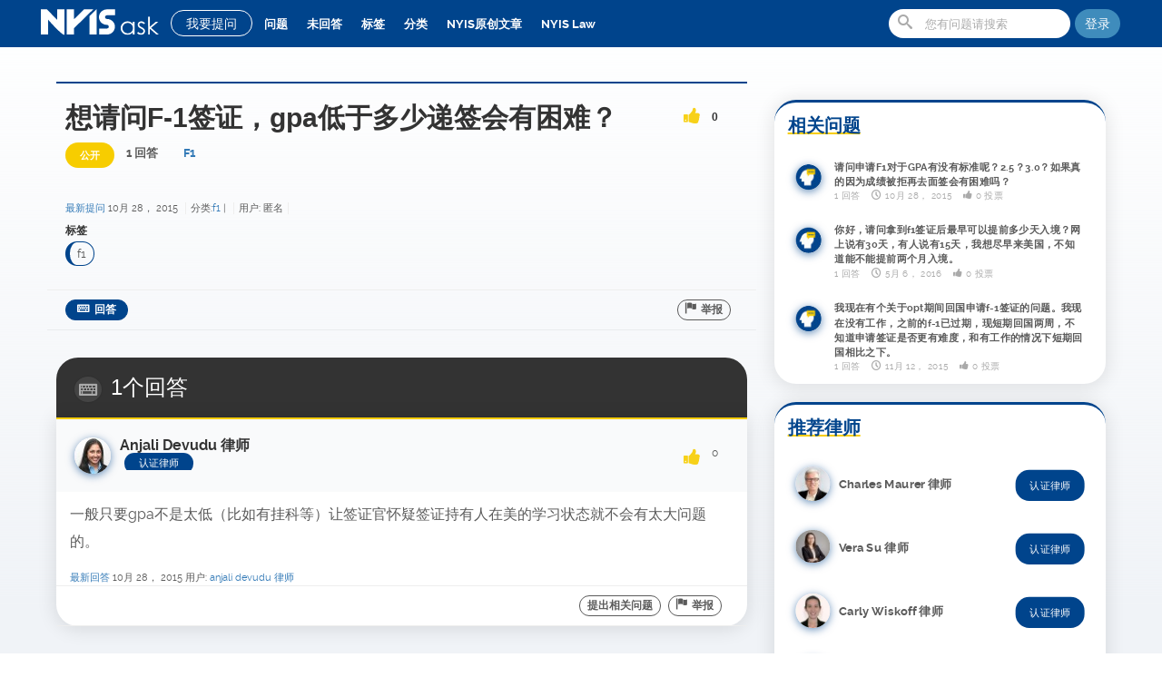

--- FILE ---
content_type: text/html; charset=utf-8
request_url: https://ask.nyislaw.com/1849/%E6%83%B3%E8%AF%B7%E9%97%AEf-1%E7%AD%BE%E8%AF%81%EF%BC%8Cgpa%E4%BD%8E%E4%BA%8E%E5%A4%9A%E5%B0%91%E9%80%92%E7%AD%BE%E4%BC%9A%E6%9C%89%E5%9B%B0%E9%9A%BE%EF%BC%9F
body_size: 11968
content:





<!DOCTYPE html>
<html lang="zh">
	<head>
		<meta charset="utf-8">
		<title>想请问F-1签证，gpa低于多少递签会有困难？ - NYIS 小纽问答 | 美国最大华人法律问答平台 | 专业移民律师亲自为您解答美国F1、F2签证等问题</title>
		<meta name="keywords" content="F1,f1">
		<meta http-equiv="X-UA-Compatible" content="IE=edge" >
		<meta name="viewport" content="width=device-width, initial-scale=1, maximum-scale=1">
			<link rel="shortcut icon" href="https://cdn2.nyis.io/ask/42-3.png" type="image/x-icon">
				

				<!-- HTML5 shim and Respond.js IE8 support of HTML5 elements and media queries -->
				<!--[if lte IE 9]>
					<link rel="stylesheet" type="text/css" href="https://ask.nyislaw.com/qa-theme/cleanstrap/css/ie.css">
				  <script src="https://ask.nyislaw.com/qa-theme/cleanstrap/js/html5shiv.js"></script>
				  <script src="https://ask.nyislaw.com/qa-theme/cleanstrap/js/respond.min.js"></script>
				<![endif]-->
			
				<link rel="stylesheet" type="text/css" href="https://ask.nyislaw.com/qa-theme/cleanstrap/css/ask.style.min.css">
				<style>.style-test{display:none}</style>
				<style type="text/css"><!--
					
				//--></style>
				<link rel="canonical" href="https://ask.nyislaw.com/1849/%E6%83%B3%E8%AF%B7%E9%97%AEf-1%E7%AD%BE%E8%AF%81%EF%BC%8Cgpa%E4%BD%8E%E4%BA%8E%E5%A4%9A%E5%B0%91%E9%80%92%E7%AD%BE%E4%BC%9A%E6%9C%89%E5%9B%B0%E9%9A%BE%EF%BC%9F">
				<link rel="search" type="application/opensearchdescription+xml" title="NYIS 小纽问答 | 美国最大华人法律问答平台 | 专业移民律师亲自为您解答美国F1、F2签证等问题" href="https://ask.nyislaw.com/opensearch.xml">
				<meta http-equiv="Cache-Control" content="max-age=3600"/>
<meta http-equiv="Cache-Control" content="public"/>
<meta name="referrer" content="no-referrer" />
<meta name="keywords" content="f1 签证材料，f1 签证，美国F1签证，F2签证">
<script src="https://cdnjs.cloudflare.com/ajax/libs/font-awesome/5.12.1/js/all.min.js" integrity="sha256-MAgcygDRahs+F/Nk5Vz387whB4kSK9NXlDN3w58LLq0=" crossorigin="anonymous" type="32a2290042d1aaa971273bf7-text/javascript"></script>
<style>
.qa-q-list.clean .qa-q-item-title a{font-size: 16px}.promo-wrapper{display:none;color:#fff;max-width:1300px;margin:auto}.subtitle{padding:4rem;margin:auto;text-align:center}.promo-main{text-align:center}.feature{border:2px solid #fff;width:fit-content;margin:auto;padding:3.5rem 1.5rem;border-radius:20rem}body{font-family:Montserrat,Raleway,Avenir,'MS Sans Serif','New York',noto sans sc,'PingFang SC','Microsoft YaHei','Helvetica Neue',Helvetica,Arial,sans-serif}#nav-top #site-header .qa-nav-main .qa-nav-main-list li a.qa-nav-main-selected,#nav-top #site-header .qa-nav-main .qa-nav-main-list li a:hover{color:#f7cd00}#site-header #nav-ask-btn:hover{background:#f7cd00!important;color:#fff!important;border:1px solid #f7cd00!important;transition:all .3s!important}#site-header{background:#00448c;height:52px;position:fixed;top:0;left:0;right:0;z-index:1000;border-bottom:0}#site-header #nav-ask-btn{padding:5px 16px;border-radius:64px;margin:11px 5px 8px 8px}#site-header .qa-nav-main .qa-nav-main-list li a{padding:14px 8px}#site-header .navbar-form{margin:10px 5px 0 0}.navbar-default{padding:0;max-width:1200px;margin:auto;background:rgba(255,255,255,0)}.navbar-default ul.user-nav{padding:12px 18px;border-radius:16px}.navbar-default a#profile-link{margin-top:12px}#site-header .navbar-default .login-register{border-radius:64px;margin-top:10px}.qa-nav-main-link{font-weight:200}.qa-nav-main-selected{color:#fff;font-weight:600}.list-c,.qa-nav-sub{padding-top:60px}.ui-autocomplete{left:90px!important;top:383px!important;width:75%!important}.avatar img{border-radius:64px;box-shadow:0 2px 10px rgba(0,68,140,.6)}button.icon-question.btn:hover{background:#f7cd00;transition:all .3s;border:1px solid #f7cd00}#site-body{background:linear-gradient(to top,#f0f3f7 50%,rgba(240,243,247,0));height:auto!important}.entry-content img{mix-blend-mode:darken;max-height:800px}.about-me.widget,.answer-form,.qa-main,.qa-part-q-view,.qa-q-list,.question-sidebar,div[id^="n"]{background:0 0}.qa-main .qa-nav-sub ul li a.qa-nav-sub-selected{border-radius:16px}.qa-main .qa-nav-sub ul{border:1px solid rgba(0,0,0,.1);border-radius:16px;background:#fff}.page-cat-list .ra-cat-item{border-radius:16px;-webkit-box-shadow:0 1px 10px rgba(0,0,0,.08);box-shadow:0 1px 10px rgba(0,0,0,.08)}.post-status.selected{background:#3eb500}.post-status.news{background:#00448c;color:#fff!important}#home-slide-position{height:auto;max-width:1560px;margin:auto}.widget.cs_ajax_ask{cursor:pointer}.answer-selected .qa-a-item-main{border-top:3px solid #3eb500}.ra-ask-widget{padding:290px 15px 15px 15px;max-width:1200px;margin:auto;z-index:99}.site-intro{transform:translate(0,0);transition:transform 1s;color:#00448c;font-size:1.5rem;font-weight:300;border-radius:24px;box-shadow:0 0 60px rgba(0,0,0,.08);background:#fff;margin:-4rem auto 2rem auto;padding:1rem 2rem}.site-intro h1{text-align:center;font-size:6rem;font-weight:700;text-decoration:underline #f7cd00}.site-intro p{max-width:980px;margin:1rem auto}.asker-name{font-size:initial}.qa-q-list.clean .status-c{width:auto;line-height:2}.qa-q-view-content{word-wrap:break-word}.qa-a-item-content .entry-content,.qa-c-wrap .qa-c-item-content,.qa-q-view-content{font-size:16px;font-weight:400}.qa-a-selection .qa-a-select-button{padding:0 12px;border-radius:16px}.qa-a-list-item{border-radius:0 0 24px 24px;box-shadow:0 2px 20px 2px rgba(0,0,0,.1)}.qa-part-a-list{border-radius:16px}.asker-point .title,.post-status,.top-user-data .points{padding:5px 16px!important;border-radius:16px!important}.asker-detail .user-info .asker-point .title{background:#00448c}.post-button{border-bottom:none}.post-button .btn,.user-buttons .btn{border-radius:64px}.post-button #q_doanswer,.qa-form-wide-button{border-radius:64px;padding:2px 12px}a.sidebar-ad-nyis-insurance img{border-radius:24px;box-shadow:0 2px 20px 2px rgba(0,0,0,.1);transform-origin:50% 90%;-webkit-transition:-webkit-transform .2s;transition:transform .2s}a.sidebar-ad-nyis-insurance img:hover{-ms-transform:scale(1.02,1.02);-webkit-transform:scale(1.02,1.02);transform:scale(1.02,1.02)}.top-users-list .top-user-data{line-height:40px}.top-users-list .top-user-data .points{line-height:26px}.widget .widget-title{border-bottom:none;border-top:none;text-decoration:underline #f7cd00;font-size:2rem;color:#00448c}.widget.cs_related_questions,.widget.cs_top_contributors,.widget.cs_contactus_widget{background:#fff;border-radius:24px;border-top:3px solid #00448c;box-shadow:0 2px 20px 2px rgba(0,0,0,.1);margin-top:2rem}.widget.cs_related_questions .ra-rq-widget li,li.top-user{-ms-transform:scale(.95,.95);-webkit-transform:scale(.95,.95);transform:scale(.95,.95);-webkit-transition:-webkit-transform .2s;transition:transform .2s}.widget.cs_related_questions .ra-rq-widget li:hover,li.top-user:hover{-ms-transform:scale(1,1);-webkit-transform:scale(1,1);transform:scale(1,1)}.cs_contactus_widget center img{width:100%;max-width:150px;height:auto;transform-origin:50% 10%;-webkit-transition:-webkit-transform 1s;transition:transform 1s}#right-position{margin-top:32px}h4.phone{text-align:center}.question-tags .tags-tag-list li a{border-radius:64px}.page-cat-list .ra-cat-item h4 span{border-radius:64px;padding:5px 12px}.pagination>li:first-child>a,.pagination>li:first-child>span{border-top-left-radius:64px;border-bottom-left-radius:64px}.pagination>li:last-child>a,.pagination>li:last-child>span{border-top-right-radius:64px;border-bottom-right-radius:64px}.answers-label{border-radius:24px 24px 0 0;margin-bottom:0;border-bottom:none}.user-activity-count .counts>div,.user-activity-count .points{border-radius:16px;border-right:none;box-shadow:0 2px 20px 2px rgba(0,0,0,.05);margin-left:8px}button,html input[type=button],input[type=reset],input[type=submit]{border-radius:64px}#cke_a_content,.cke_inner{border-radius:16px}#cke_1_bottom{border-radius:0 0 2px 16px}.cke_combo_button{border-radius:64px!important;-moz-box-shadow:none!important;-webkit-box-shadow:none!important;box-shadow:none!important;background:#f6f6f6!important;background-image:none!important}@media only screen and (min-width:1025px){#home-slide-position{background-image:url(//cdn2.nyis.io/ask/banner-1560.png)}}@media only screen and (max-width:1024px){#site-header .qa-nav-main{background:none repeat scroll 0 0 rgba(52,94,104,.8);border-radius:0 16px}.list-c{padding-top:10px}#site-header .navbar-form{position:absolute}#home-slide-position{background-image:url(//cdn2.nyis.io/ask/banner1280.png)}.site-intro{margin-top:-2rem}}@media only screen and (max-width:979px){#home-slide-position{background-image:url(//cdn2.nyis.io/ask/banner-768.png)}.cs_top_contributors,.sidebar-ad-nyis-insurance{float:left;padding:0 5px;width:100%!important}.cs_contactus_widget{width:100%!important;margin:auto}}@media only screen and (max-width:767px){#home-slide-position{background-image:url(//cdn2.nyis.io/ask/banner-480.png)}.site-intro,.sidebar-ad-nyis-insurance{display:none}.entry-content img{width: auto}}@media only screen and (max-width:480px){#site-header .site-logo a{background:url(//cdn2.nyis.io/ask/35-5.png) no-repeat scroll 0 0 rgba(0,0,0,0)!important;height:35px}#home-slide-position{background-image:url(//cdn2.nyis.io/ask/banner-300.png)}.qa-q-view-content .entry-content h1{display:none}.big-s-avatar{float:none}.list-c{padding:5px 0}.qa-q-list.clean .qa-q-list-item .qa-q-item-title{width:100%}.qa-q-list.clean .qa-q-item-title a{line-height:24px}.qa-q-list .qa-q-list-item .q-item-head{margin-bottom:0}.qa-q-list.clean .qa-q-list-item{padding-bottom:0}.entry-content img{max-height:initial}}
</style>
				<script type="32a2290042d1aaa971273bf7-text/javascript"> theme_url = "https://ask.nyislaw.com/qa-theme/cleanstrap";</script>
				<script type="32a2290042d1aaa971273bf7-text/javascript">
				var qa_root = 'https:\/\/ask.nyislaw.com\/';
				var qa_request = '1849\/想请问f-1签证，gpa低于多少递签会有困难？';
				</script>
				<script src="https://ask.nyislaw.com/qa-content/jquery.min.js" type="32a2290042d1aaa971273bf7-text/javascript"></script>
				<script src="https://ask.nyislaw.com/qa-content/qa-question.js?1.7.1" type="32a2290042d1aaa971273bf7-text/javascript"></script>
				<script async src="https://www.googletagmanager.com/gtag/js?id=UA-69955019-1" type="32a2290042d1aaa971273bf7-text/javascript"></script>
<script type="32a2290042d1aaa971273bf7-text/javascript">
  window.dataLayer = window.dataLayer || [];
  function gtag(){dataLayer.push(arguments);}
  gtag('js', new Date());

  gtag('config', 'UA-69955019-1');
</script>
				<script async type="32a2290042d1aaa971273bf7-text/javascript" src="https://ask.nyislaw.com/qa-theme/cleanstrap/js/bootstrap.js"></script>
				<script type="32a2290042d1aaa971273bf7-text/javascript" src="https://ask.nyislaw.com/qa-theme/cleanstrap/js/ask.script.min.js"></script>
			</head>
			<body
				id="nav-top"
				class="qa-template-question qa-category-2 qa-category-3 qa-body-js-off"
				>
				<script type="32a2290042d1aaa971273bf7-text/javascript">
					var b=document.getElementsByTagName('body')[0];
					b.className=b.className.replace('qa-body-js-off', 'qa-body-js-on');
				</script>
				<header id="site-header" class="clearfix">
					<div class="qa-navbar navbar-default navbar-fixed-top " role="navigation">
						<a href="#" class="slide-mobile-menu icon-list"></a>
						<div class="site-logo">
							<a class="navbar-brand" title="" href="https://ask.nyislaw.com/">
						<img class="navbar-site-logo" src="https://cdn2.nyis.io/ask/35white-2.png">
					</a>
							</div>
							<a id="nav-ask-btn" href="https://ask.nyislaw.com/ask" class="btn btn-sm">我要提问</a>
							<a id="nav-ask-btn" href="https://ask.nyislaw.com/ask" class="btn btn-sm header-ask-button icon-question-sign"></a>
							<div class="qa-nav-main">
								<ul class="qa-nav-main-list">
									<li class="qa-nav-main-item qa-nav-main-questions">
										<a href="https://ask.nyislaw.com/questions" class="icon-question-sign qa-nav-main-link">问题</a>
									</li>
									<li class="qa-nav-main-item qa-nav-main-unanswered">
										<a href="https://ask.nyislaw.com/unanswered" class="icon-sad qa-nav-main-link">未回答</a>
									</li>
									<li class="qa-nav-main-item qa-nav-main-tag">
										<a href="https://ask.nyislaw.com/tags" class="icon-tags2 qa-nav-main-link">标签</a>
									</li>
									<li class="qa-nav-main-item qa-nav-main-categories">
										<a href="https://ask.nyislaw.com/categories" class="icon-folder-close qa-nav-main-link">分类</a>
									</li>
									<li class="qa-nav-main-item qa-nav-main-custom-1">
										<a href="https://ask.nyislaw.com/allnews" class=" qa-nav-main-link">NYIS原创文章</a>
									</li>
									<li class="qa-nav-main-item qa-nav-main-custom-6">
										<a href="https://nyislaw.com/?r=ak" class=" qa-nav-main-link" target="_blank">NYIS Law</a>
									</li>
								</ul>
								<div class="qa-nav-main-clear">
								</div>
							</div>
											
				<a class="btn login-register" style="background: #3F8CBC;"   href="#" data-toggle="modal" data-target="#login-modal" title="登陆/注册"> 登陆 </a>
			
							<form method="get" action="https://ask.nyislaw.com/search" class="navbar-form navbar-right form-search" role="search" >
								
								<span class="icon-search"></span>
								<input type="text" name="q" value="" class="form-control search-query" placeholder="您有问题请搜索" autocomplete="off" >
								
							</form>
						</div>
					</header>
					<div id="ajax-item">
						<div id="site-body" class="container">
							<div class="clearfix qa-main">
								<div class="col-sm-12 list-c">
									<div class="question-main">
										<div class="row">
											<div class="col-md-8 question-c-l">
												<div class="qa-part-q-view">
													<div class="qa-q-view  hentry question" id="q1849">
														<div class="question-head">
															<div class="big-s-avatar avatar"></div>
															<div class="no-overflow">
																<h2 class="question-title">
																	<div class="enabled voting clearfix voting-vertical qa-voting-net" id="voting_1849">
																		<a title="赞成" data-id="vote_1849_1_q1849"  href="#" data-code="0-1769903787-8426a20882cd45a25afdf3f9657ca51a9d4b5604" class=" icon-thumbs-up2 enabled vote-up enabled"></a>
																		<span class="count">0</span>
																		<a title="反对" data-id="vote_1849_-1_q1849"  href="#" data-code="0-1769903787-8426a20882cd45a25afdf3f9657ca51a9d4b5604" class=" icon-thumbs-down2 enabled vote-down enabled"></a>
																	</div>
																	想请问F-1签证，gpa低于多少递签会有困难？
																</h2>
																<div class="question-meta">
																	<span class="post-status open">公开</span>
																	
																	<span class="q-view-a-count">1 回答</span>
																</span><a class="cat-in icon-folder-close" href="https://ask.nyislaw.com/visa/f1">F1</a>
															</div>
														</div>
													</div>
													
													<div class="qa-q-view-main">
														<form method="post" action="https://ask.nyislaw.com/1849/%E6%83%B3%E8%AF%B7%E9%97%AEf-1%E7%AD%BE%E8%AF%81%EF%BC%8Cgpa%E4%BD%8E%E4%BA%8E%E5%A4%9A%E5%B0%91%E9%80%92%E7%AD%BE%E4%BC%9A%E6%9C%89%E5%9B%B0%E9%9A%BE%EF%BC%9F">
															<div class="q-cont-right">
																<div class="qa-q-view-wrap">
																	<div class="qa-q-view-inner">
																		<div class="clearfix">
																			<div class="qa-q-view-content">
																			</div>
																		</div>
																		<div class="qa-post-meta">
																			<span class="qa-q-item-meta">
																				<a href="https://ask.nyislaw.com/1849/%E6%83%B3%E8%AF%B7%E9%97%AEf-1%E7%AD%BE%E8%AF%81%EF%BC%8Cgpa%E4%BD%8E%E4%BA%8E%E5%A4%9A%E5%B0%91%E9%80%92%E7%AD%BE%E4%BC%9A%E6%9C%89%E5%9B%B0%E9%9A%BE%EF%BC%9F" class="qa-q-item-what">最新提问</a>
																				<span class="qa-q-item-when">
																					<span class="qa-q-item-when-data"><span class="published updated"><span class="value-title" title="2015-10-28T04:13:42+0000">10月 28， 2015</span></span></span>
																				</span>
																				<span class="qa-q-item-where">
																					<span class="qa-q-item-where-pad">分类:</span><span class="qa-q-item-where-data"><a href="https://ask.nyislaw.com/visa/f1" class="qa-category-link">F1</a></span><span class="qa-q-item-where-pad"> | </span>
																				</span>
																				<span class="qa-q-item-who">
																					<span class="qa-q-item-who-pad">用户:</span>
																					<span class="qa-q-item-who-data">匿名</span>
																				</span>
																			</span>
																			<div class="question-tags">
																				<h3 class="tags-label">标签</h3>
																				<ul class="tags-tag-list">
																					<li class="tags-tag-item"><a href="https://ask.nyislaw.com/tag/f1" rel="tag" class="qa-tag-link">f1</a></li>
																				</ul>
																			</div>
																		</div>
																		<div class="post-button clearfix">
																			<button name="q_doflag" onclick="if (!window.__cfRLUnblockHandlers) return false; qa_show_waiting_after(this, false);" class="btn icon-flag" title="举报这个问题是垃圾消息或者非法内容" type="submit" data-cf-modified-32a2290042d1aaa971273bf7-="">举报</button>
																			<button name="q_doanswer" id="q_doanswer" onclick="if (!window.__cfRLUnblockHandlers) return false; return qa_toggle_element('anew')" class="btn icon-answer" title="回答该问题" type="submit" data-cf-modified-32a2290042d1aaa971273bf7-="">回答</button>
																		</div>
																	</div>
																	
																	<div class="qa-q-view-c-list" style="display:none;" id="c1849_list">
																		<div class="comment-count icon-comments">0<span>评论</span></div>
																		<div class="comment-items">
																		</div>
																	</div> <!-- END qa-c-list -->
																	
																</div>
																<input type="hidden" name="code" value="0-1769903787-8b84167af7f1757db976b1c0397d81ec426988e5">
																<input type="hidden" name="qa_click" value="">
															</form>
														</div>
														
													</div> <!-- END qa-q-view-main -->
												</div>
												
											</div>
											<div class="qa-part-a-form">
												<div class="qa-a-form" id="anew" style="display:none;">
													<div class="answer-form">
														<div class="big-s-avatar avatar"></div>
														<div class="q-cont-right">
															<h3 class="your-answer">请 <a href="https://ask.nyislaw.com/login?to=1849%2F%25E6%2583%25B3%25E8%25AF%25B7%25E9%2597%25AEf-1%25E7%25AD%25BE%25E8%25AF%2581%25EF%25BC%258Cgpa%25E4%25BD%258E%25E4%25BA%258E%25E5%25A4%259A%25E5%25B0%2591%25E9%2580%2592%25E7%25AD%25BE%25E4%25BC%259A%25E6%259C%2589%25E5%259B%25B0%25E9%259A%25BE%25EF%25BC%259F">登录</a> 或者 <a href="https://ask.nyislaw.com/register?to=1849%2F%25E6%2583%25B3%25E8%25AF%25B7%25E9%2597%25AEf-1%25E7%25AD%25BE%25E8%25AF%2581%25EF%25BC%258Cgpa%25E4%25BD%258E%25E4%25BA%258E%25E5%25A4%259A%25E5%25B0%2591%25E9%2580%2592%25E7%25AD%25BE%25E4%25BC%259A%25E6%259C%2589%25E5%259B%25B0%25E9%259A%25BE%25EF%25BC%259F">注册</a> 后回答这个问题。</h3>
															<div class="answer-f-wrap">
															</div>
														</div>
													</div>
												</div> <!-- END qa-a-form -->
												
											</div>
											<div class="qa-part-a-list">
												<h3 class="answers-label icon-answer">1个回答</h3>
												<div class="qa-a-list" id="a_list">
													
													<div class="qa-a-list-item  hentry answer" id="a1850">
														<div class="qa-a-item-main">
															<div class="asker-detail clearfix">
																<div class="asker-avatar avatar"><a href="https://ask.nyislaw.com/user/Anjali+Devudu+%E5%BE%8B%E5%B8%88"><img src="https://ask.nyislaw.com/?qa=image&amp;qa_blobid=1408467214287977146&amp;qa_size=40" ></a></div>
																
					<div class="user-info no-overflow">
						<h3 class="asker-name">Anjali Devudu 律师</h3>
						<p class="asker-point"> <span class="title">认证律师</span></p>
					</div>
																<div class="enabled voting clearfix voting-vertical qa-voting-net" id="voting_1850">
																	<a title="赞成" data-id="vote_1850_1_a1850"  href="#" data-code="0-1769903787-8426a20882cd45a25afdf3f9657ca51a9d4b5604" class=" icon-thumbs-up2 enabled vote-up enabled"></a>
																	<span class="count">0</span>
																	<a title="反对" data-id="vote_1850_-1_a1850"  href="#" data-code="0-1769903787-8426a20882cd45a25afdf3f9657ca51a9d4b5604" class=" icon-thumbs-down2 enabled vote-down enabled"></a>
																</div>
																<form method="post" action="https://ask.nyislaw.com/1849/%E6%83%B3%E8%AF%B7%E9%97%AEf-1%E7%AD%BE%E8%AF%81%EF%BC%8Cgpa%E4%BD%8E%E4%BA%8E%E5%A4%9A%E5%B0%91%E9%80%92%E7%AD%BE%E4%BC%9A%E6%9C%89%E5%9B%B0%E9%9A%BE%EF%BC%9F">
																	<div class="qa-a-selection">
																	</div>
																	<input type="hidden" name="code" value="0-1769903787-bf0e6cfd2edbd014b3820bc7328c8533661d1f54">
																	<input type="hidden" name="qa_click" value="">
																</form>
															</div>
															<div class="a-item-inner-wrap">
																<form method="post" action="https://ask.nyislaw.com/1849/%E6%83%B3%E8%AF%B7%E9%97%AEf-1%E7%AD%BE%E8%AF%81%EF%BC%8Cgpa%E4%BD%8E%E4%BA%8E%E5%A4%9A%E5%B0%91%E9%80%92%E7%AD%BE%E4%BC%9A%E6%9C%89%E5%9B%B0%E9%9A%BE%EF%BC%9F">
																	<div class="a-item-wrap">
																		<div class="qa-a-item-content">
																			<a name="1850"></a><div class="entry-content">一般只要gpa不是太低（比如有挂科等）让签证官怀疑签证持有人在美的学习状态就不会有太大问题的。</div>
																		</div>
																		<span class="qa-a-item-meta">
																			<a href="https://ask.nyislaw.com/1849/%E6%83%B3%E8%AF%B7%E9%97%AEf-1%E7%AD%BE%E8%AF%81%EF%BC%8Cgpa%E4%BD%8E%E4%BA%8E%E5%A4%9A%E5%B0%91%E9%80%92%E7%AD%BE%E4%BC%9A%E6%9C%89%E5%9B%B0%E9%9A%BE%EF%BC%9F?show=1850#a1850" class="qa-a-item-what">最新回答</a>
																			<span class="qa-a-item-when">
																				<span class="qa-a-item-when-data"><span class="published updated"><span class="value-title" title="2015-10-28T04:13:54+0000">10月 28， 2015</span></span></span>
																			</span>
																			<span class="qa-a-item-who">
																				<span class="qa-a-item-who-pad">用户:</span>
																				<span class="qa-a-item-who-data"><span class="vcard author"><a href="https://ask.nyislaw.com/user/Anjali+Devudu+%E5%BE%8B%E5%B8%88" class="qa-user-link url fn entry-title nickname">Anjali Devudu 律师</a></span></span>
																			</span>
																		</span>
																		<div class="post-button clearfix">
																			<button name="a1850_doflag" onclick="if (!window.__cfRLUnblockHandlers) return false; return qa_answer_click(1850, 1849, this);" class="btn icon-flag" title="举报该问题为垃圾消息或者非法内容" type="submit" data-cf-modified-32a2290042d1aaa971273bf7-="">举报</button>
																			<button name="a1850_dofollow" class="btn icon-add-answer" title="提出一个与这条回答有关的问题" type="submit">提出相关问题</button>
																		</div>
																	</div>
																	
																	<div class="qa-a-item-c-list" style="display:none;" id="c1850_list">
																		<div class="comment-count icon-comments">0<span>评论</span></div>
																		<div class="comment-items">
																		</div>
																	</div> <!-- END qa-c-list -->
																	
																	<input type="hidden" name="code" value="0-1769903787-bf0e6cfd2edbd014b3820bc7328c8533661d1f54">
																	<input type="hidden" name="qa_click" value="">
																</form>
															</div>
														</div> <!-- END qa-a-item-main -->
													</div> <!-- END qa-a-list-item -->
													
												</div> <!-- END qa-a-list -->
												
											</div>
										</div>
										<div class="col-md-4 question-sidebar">
											<a class="sidebar-ad-nyis-insurance" href="https://insurance.nyis.com/?r=ak" target="_blank"><img src="//cdn2.nyis.io/ask/banner-05.png"></a>
											<div id="question-right-position">
												<div class="widget cs_related_questions">												<h3 class="widget-title">相关问题</h3>
												<div class="ra-rq-widget">
													<ul>
														<li><div class="avatar" data-id="" data-handle=""><img src="https://ask.nyislaw.com/?qa=image&amp;qa_blobid=7686171075393406068&amp;qa_size=30" width="30" height="30" class="qa-avatar-image" alt=""></div>
															<div class="post-content">
																<a class="title" href="https://ask.nyislaw.com/1851/%E8%AF%B7%E9%97%AE%E7%94%B3%E8%AF%B7f1%E5%AF%B9%E4%BA%8Egpa%E6%9C%89%E6%B2%A1%E6%9C%89%E6%A0%87%E5%87%86%E5%91%A2%EF%BC%9F2-5%EF%BC%9F3-0%EF%BC%9F%E5%A6%82%E6%9E%9C%E7%9C%9F%E7%9A%84%E5%9B%A0%E4%B8%BA%E6%88%90%E7%BB%A9%E8%A2%AB%E6%8B%92%E5%86%8D%E5%8E%BB%E9%9D%A2%E7%AD%BE%E4%BC%9A%E6%9C%89%E5%9B%B0%E9%9A%BE%E5%90%97%EF%BC%9F">请问申请F1对于GPA有没有标准呢？2.5？3.0？如果真的因为成绩被拒再去面签会有困难吗？</a>
																<div class="meta">
																	<span>1 回答</span>
																	<span class="time icon-time">10月 28， 2015</span>
																	<span class="vote-count icon-thumbs-up2">0 投票</span>
																</div>
															</div>
														</li>
														<li><div class="avatar" data-id="" data-handle=""><img src="https://ask.nyislaw.com/?qa=image&amp;qa_blobid=7686171075393406068&amp;qa_size=30" width="30" height="30" class="qa-avatar-image" alt=""></div>
															<div class="post-content">
																<a class="title" href="https://ask.nyislaw.com/21558/%E4%BD%A0%E5%A5%BD%EF%BC%8C%E8%AF%B7%E9%97%AE%E6%8B%BF%E5%88%B0f1%E7%AD%BE%E8%AF%81%E5%90%8E%E6%9C%80%E6%97%A9%E5%8F%AF%E4%BB%A5%E6%8F%90%E5%89%8D%E5%A4%9A%E5%B0%91%E5%A4%A9%E5%85%A5%E5%A2%83%EF%BC%9F%E7%BD%91%E4%B8%8A%E8%AF%B4%E6%9C%8930%E5%A4%A9%EF%BC%8C%E6%9C%89%E4%BA%BA%E8%AF%B4%E6%9C%8915%E5%A4%A9%EF%BC%8C%E6%88%91%E6%83%B3%E5%B0%BD%E6%97%A9%E6%9D%A5%E7%BE%8E%E5%9B%BD%EF%BC%8C%E4%B8%8D%E7%9F%A5%E9%81%93%E8%83%BD%E4%B8%8D%E8%83%BD%E6%8F%90%E5%89%8D%E4%B8%A4%E4%B8%AA%E6%9C%88%E5%85%A5%E5%A2%83">你好，请问拿到f1签证后最早可以提前多少天入境？网上说有30天，有人说有15天，我想尽早来美国，不知道能不能提前两个月入境。</a>
																<div class="meta">
																	<span>1 回答</span>
																	<span class="time icon-time">5月 6， 2016</span>
																	<span class="vote-count icon-thumbs-up2">0 投票</span>
																</div>
															</div>
														</li>
														<li><div class="avatar" data-id="" data-handle=""><img src="https://ask.nyislaw.com/?qa=image&amp;qa_blobid=7686171075393406068&amp;qa_size=30" width="30" height="30" class="qa-avatar-image" alt=""></div>
															<div class="post-content">
																<a class="title" href="https://ask.nyislaw.com/6613/%E6%88%91%E7%8E%B0%E5%9C%A8%E6%9C%89%E4%B8%AA%E5%85%B3%E4%BA%8Eopt%E6%9C%9F%E9%97%B4%E5%9B%9E%E5%9B%BD%E7%94%B3%E8%AF%B7f-1%E5%B7%B2%E8%BF%87%E6%9C%9F%EF%BC%8C%E7%8E%B0%E7%9F%AD%E6%9C%9F%E5%9B%9E%E5%9B%BD%E4%B8%A4%E5%91%A8%EF%BC%8C%E4%B8%8D%E7%9F%A5%E9%81%93%E7%94%B3%E8%AF%B7%E7%AD%BE%E8%AF%81%E6%98%AF%E5%90%A6%E6%9B%B4%E6%9C%89%E9%9A%BE%E5%BA%A6%EF%BC%8C%E5%92%8C%E6%9C%89%E5%B7%A5%E4%BD%9C%E7%9A%84%E6%83%85%E5%86%B5%E4%B8%8B%E7%9F%AD%E6%9C%9F%E5%9B%9E%E5%9B%BD%E7%9B%B8%E6%AF%94%E4%B9%8B%E4%B8%8B">我现在有个关于opt期间回国申请f-1签证的问题。我现在没有工作，之前的f-1已过期，现短期回国两周，不知道申请签证是否更有难度，和有工作的情况下短期回国相比之下。</a>
																<div class="meta">
																	<span>1 回答</span>
																	<span class="time icon-time">11月 12， 2015</span>
																	<span class="vote-count icon-thumbs-up2">0 投票</span>
																</div>
															</div>
														</li>
													</ul>
												</div>
</div>
															<div class="widget cs_top_contributors">															<h3 class="widget-title">推荐律师</h3>
															<div class="ra-tags-widget">
																<ul class="top-users-list clearfix"><li class="top-user clearfix"><div class="avatar" data-id="14" data-handle="Charles Maurer 律师"><A HREF="https://ask.nyislaw.com/user/Charles+Maurer+%E5%BE%8B%E5%B8%88" CLASS="qa-avatar-link"><img src="https://ask.nyislaw.com/?qa=image&amp;qa_blobid=8140733016143034057&amp;qa_size=40" width="40" height="40" class="qa-avatar-image" alt=""></A></div><div class="top-user-data"><span class="points">认证律师</span><a href="https://ask.nyislaw.com/user/Charles+Maurer+%E5%BE%8B%E5%B8%88" class="name">Charles Maurer 律师</a></div></li><li class="top-user clearfix"><div class="avatar" data-id="1003" data-handle="Vera Su 律师"><A HREF="https://ask.nyislaw.com/user/Vera+Su+%E5%BE%8B%E5%B8%88" CLASS="qa-avatar-link"><img src="https://ask.nyislaw.com/?qa=image&amp;qa_blobid=13186637187982328295&amp;qa_size=40" width="40" height="38" class="qa-avatar-image" alt=""></A></div><div class="top-user-data"><span class="points">认证律师</span><a href="https://ask.nyislaw.com/user/Vera+Su+%E5%BE%8B%E5%B8%88" class="name">Vera Su 律师</a></div></li><li class="top-user clearfix"><div class="avatar" data-id="20" data-handle="Carly Wiskoff 律师"><A HREF="https://ask.nyislaw.com/user/Carly+Wiskoff+%E5%BE%8B%E5%B8%88" CLASS="qa-avatar-link"><img src="https://ask.nyislaw.com/?qa=image&amp;qa_blobid=11081850187407173627&amp;qa_size=40" width="40" height="40" class="qa-avatar-image" alt=""></A></div><div class="top-user-data"><span class="points">认证律师</span><a href="https://ask.nyislaw.com/user/Carly+Wiskoff+%E5%BE%8B%E5%B8%88" class="name">Carly Wiskoff 律师</a></div></li><li class="top-user clearfix"><div class="avatar" data-id="1500" data-handle="David Lin 律师"><A HREF="https://ask.nyislaw.com/user/David+Lin+%E5%BE%8B%E5%B8%88" CLASS="qa-avatar-link"><img src="https://ask.nyislaw.com/?qa=image&amp;qa_blobid=4978420323099402643&amp;qa_size=40" width="40" height="39" class="qa-avatar-image" alt=""></A></div><div class="top-user-data"><span class="points">认证律师</span><a href="https://ask.nyislaw.com/user/David+Lin+%E5%BE%8B%E5%B8%88" class="name">David Lin 律师</a></div></li><li class="top-user clearfix"><div class="avatar" data-id="8" data-handle="Anjali Devudu 律师"><A HREF="https://ask.nyislaw.com/user/Anjali+Devudu+%E5%BE%8B%E5%B8%88" CLASS="qa-avatar-link"><img src="https://ask.nyislaw.com/?qa=image&amp;qa_blobid=1408467214287977146&amp;qa_size=40" width="40" height="40" class="qa-avatar-image" alt=""></A></div><div class="top-user-data"><span class="points">认证律师</span><a href="https://ask.nyislaw.com/user/Anjali+Devudu+%E5%BE%8B%E5%B8%88" class="name">Anjali Devudu 律师</a></div></li></ul>
															</div>
</div>
																										<div class="widget cs_contactus_widget">																				<h3 class='widget-title'><i class='fab fa-weixin fa-2x'></i>&nbsp;微信扫码联系客服</h3>
																				<div class='ra-tags-widget clearfix'><section class='row'><div class='col-sm-6 col-xs-5'>
																							<center><h4>客服平台<br><strong style='color: rgb(0, 68, 140); text-transform: uppercase;'>asknyis9</strong></h4></center><center><img id='askqr' src='//cdn2.nyis.io/ask/ask9.png' height='150' width='150'></center>
																									</div><div class='col-sm-6 col-xs-5'>
																									<center><h4>公众平台<br><strong style='color: rgb(0, 68, 140); text-transform: uppercase;'>newyork_is</strong></h4></center><center><a href='//mp.weixin.qq.com/s/wH5bVWiQq9rj74Ucn-FJlw'><img id='gzqr' src='//cdn2.nyis.io/ask/nyis_gz_qr.jpg' height='150' width='150'></a></center>
																									</div></section></div><hr>
																									<h3 class='widget-title'><i class='fas fa-phone-volume fa-2x'></i>&nbsp;电话咨询请拨打</h3>
																									<h4 class='phone'>美国：<a id='ustel' href='tel:18006856947'>+1-800-685-NYIS (6947)</a></h4>
																									<h4 class='phone'>中国：<a id='cntel' href='tel:+864006856947'>+86-400-685-NYIS (6947)</a></h4>
																									<hr>
</div>
																															</div>
																														</div>
																													</div>
																												</div>
																											</div>
																										</div>
																										<footer id="site-footer" class="clearfix">
																											<div class="qa-nav-footer">
																												<ul class="qa-nav-footer-list">
																													<li class="qa-nav-footer-item qa-nav-footer-custom-13">
																														<a href="https://ask.nyislaw.com/sitemap.xml" class=" qa-nav-footer-link" target="_blank">XML Sitemap</a>
																													</li>
																												</ul>
																												<div class="qa-nav-footer-clear">
																												</div>
																											</div>
																											<div class="qa-attribution-right">
																												<p class="developer">Powered by Q2A and <a href="http://qa-themes.com/themes/cleanstrap">CleanStrap Theme</a></p>
																											</div>
																										</footer>
		<!-- Modal -->
					<div class="modal fade" id="login-modal" tabindex="-1" role="dialog" aria-labelledby="myModalLabel" aria-hidden="true">
					  <div class="modal-dialog">
						<div class="modal-content">	
						<div class="modal-header">
							<button type="button" class="close" data-dismiss="modal" aria-hidden="true">&times;</button>
						</div>	
						  <div class="modal-body">
							<h3>登陆/注册</h3>
							<p class="login-desc"></p>
							<div class="social-logins">
								<div class="row">
							<div class="col-xs-6 col-sm-4">																										  <a class="open-login-button context-menu action-login  facebook  icon-facebook" title="Login using Facebook" href="https://ask.nyislaw.com/login?login=facebook&amp;to=1849/%E6%83%B3%E8%AF%B7%E9%97%AEf-1%E7%AD%BE%E8%AF%81%EF%BC%8Cgpa%E4%BD%8E%E4%BA%8E%E5%A4%9A%E5%B0%91%E9%80%92%E7%AD%BE%E4%BC%9A%E6%9C%89%E5%9B%B0%E9%9A%BE%EF%BC%9F" rel="nofollow">Facebook 登录</a>
</div><div class="col-xs-6 col-sm-4">																										  <a class="open-login-button context-menu action-login  google  icon-googleplus" title="Login using Google" href="https://ask.nyislaw.com/login?login=google&amp;to=1849/%E6%83%B3%E8%AF%B7%E9%97%AEf-1%E7%AD%BE%E8%AF%81%EF%BC%8Cgpa%E4%BD%8E%E4%BA%8E%E5%A4%9A%E5%B0%91%E9%80%92%E7%AD%BE%E4%BC%9A%E6%9C%89%E5%9B%B0%E9%9A%BE%EF%BC%9F" rel="nofollow">Google 登录</a>
</div><div class="clearfix visible-xs-block"></div><div class="col-xs-6 col-sm-4">																										<a class='open-login-button context-menu action-login sina icon-sina' href='https://api.weibo.com/oauth2/authorize?client_id=4280687994&redirect_uri=https%3A%2F%2Fask.nyislaw.com%2F1849%2F%25E6%2583%25B3%25E8%25AF%25B7%25E9%2597%25AEf-1%25E7%25AD%25BE%25E8%25AF%2581%25EF%25BC%258Cgpa%25E4%25BD%258E%25E4%25BA%258E%25E5%25A4%259A%25E5%25B0%2591%25E9%2580%2592%25E7%25AD%25BE%25E4%25BC%259A%25E6%259C%2589%25E5%259B%25B0%25E9%259A%25BE%25EF%25BC%259F&response_type=code&state=sinaf00c4cbdd6d329a671102f9c59699bb5' title='新浪微博' rel='nofollow' >新浪微博登录</a> 
</div>								</div>
							</div>
							<div class="row">
								<div class="col-sm-6">
								<form id="loginform" role="form" action="https://ask.nyislaw.com/login?to=1849%2F%25E6%2583%25B3%25E8%25AF%25B7%25E9%2597%25AEf-1%25E7%25AD%25BE%25E8%25AF%2581%25EF%25BC%258Cgpa%25E4%25BD%258E%25E4%25BA%258E%25E5%25A4%259A%25E5%25B0%2591%25E9%2580%2592%25E7%25AD%25BE%25E4%25BC%259A%25E6%259C%2589%25E5%259B%25B0%25E9%259A%25BE%25EF%25BC%259F" method="post">
								<div class="input-group">
								  <span class="input-group-addon"><i class="icon-user"></i></span>
								  <input type="text" class="form-control" id="qa-userid" name="emailhandle" placeholder="邮箱或用户名：" />
								</div>
								<div class="input-group">
								  <span class="input-group-addon"><i class="icon-key"></i></span>
								  <input type="password" class="form-control" id="qa-password" name="password" placeholder="密码：" />
								</div>
									
									<label class="inline">
										<input type="checkbox" name="remember" id="qa-rememberme" value="1"> 记住									</label>
									<input type="hidden" name="code" value="0-1769903787-73aadc9d3aac3c5d03b13af4593eb2b3c7eb9584"/>
									<input type="submit" value="登陆" id="qa-login" name="dologin" class="btn btn-primary btn-large btn-block" />
								</form>
								</div>
								<div class="col-sm-6">
								<form id="loginform" role="form" action="https://ask.nyislaw.com/register?to=1849%2F%25E6%2583%25B3%25E8%25AF%25B7%25E9%2597%25AEf-1%25E7%25AD%25BE%25E8%25AF%2581%25EF%25BC%258Cgpa%25E4%25BD%258E%25E4%25BA%258E%25E5%25A4%259A%25E5%25B0%2591%25E9%2580%2592%25E7%25AD%25BE%25E4%25BC%259A%25E6%259C%2589%25E5%259B%25B0%25E9%259A%25BE%25EF%25BC%259F" method="post">
									<div class="input-group">
										<span class="input-group-addon"><i class="icon-user"></i></span>
										<input type="text" class="form-control" id="qa-userid" name="handle" placeholder="用户名：" />
									</div>
									<div class="input-group">
										<span class="input-group-addon"><i class="icon-key"></i></span>
										<input type="password" class="form-control" id="qa-password" name="password" placeholder="密码：" />
									</div>
									<div class="input-group">
										<span class="input-group-addon"><i class="icon-envelope"></i></span>
										<input type="text" id="email" class="form-control" name="email" 	placeholder="邮箱：">
									</div>
									
									<input type="hidden" name="code" value="0-1769903787-dbb062698af713fe5732c514dd3a8d7b5cc4aad9"/>
									<input type="submit"  value="注册" id="qa-register" name="doregister" class="btn btn-primary btn-block" />								
								</form>
								</div>
							</div>							
						  </div>
						</div>
					  </div>
					</div>
																													</div>
																								</div>
																								<div style="padding:10px 0 5px 0;background-color:#272c38"><p style="text-align:center;color:rgba(255, 255, 255, 0.8);line-height:14px"><small><a href="/disclaimer" style="color:rgba(255, 255, 255, 0.8);text-decoration:none;">Legal Disclaimer  </a><br>© Copyright <script type="32a2290042d1aaa971273bf7-text/javascript">document.write(new Date().getFullYear());</script> NYIS &nbsp; ALL RIGHTS RESERVED</small></p><p style="text-align:center"><a href="/47114" style="color:rgba(255, 255, 255, .1);text-decoration: none">F1签证 </a><a href="/sitemap.xml" style="color:rgba(255, 255, 255, .1);text-decoration:none">sitemap</a></p></div>
<style>.site-logo {padding-top: 5px} #site-header .qa-nav-main .qa-nav-main-list li {padding-top: 4px} .sidebar-ad-nyis-insurance {display:none}</style>
<script type="32a2290042d1aaa971273bf7-text/javascript">
var linkInAnswer=$(".your-answer").find("a");2===linkInAnswer.length&&$.each(linkInAnswer,function(n,e){linkInAnswer.eq(n).click(function(n){n.preventDefault(),$("#login-modal").modal("show")})});

//sticky head
var position = $(window).scrollTop(); 
function stickyHead(){window.pageYOffset>60?$("#site-header").css("background","rgb(0,68,140)"):$("#home-slide-position").length&&$("#site-header").css("background","rgba(0,68,140,0)");
var scroll = $(window).scrollTop();
if(scroll > position) {
        //console.log('scrollDown');
$('.site-intro').css({"transform":"translate(-0.5rem,-0.5rem)"});
} else {
$('.site-intro').css({"transform":"translate(0.5rem,0.5rem)"});
}
    position = scroll;
}window.onscroll=function(){stickyHead()};

$( ".qa-q-list-item[id^='n']" ).find( ".qa-q-item-title a" ).each(function(){$(this).css({"color":"#00448c","font-weight":"400"})});

$("a.qa-nav-main-link.icon-cog").removeClass("icon-cog");
$("input[placeholder*='您有问题请搜索']").css({"border":"0px","border-radius":"64px"});
$("input[placeholder*='请写下你的问题']").css({"padding":"10px 15px","border-radius":"64px 2px 2px 64px"});
$(".ra-ask-widget .icon-question:contains('提问')").css("border-radius","2px 64px 64px 2px");

$("a.btn.login-register").attr("title","登录/注册").html(" 登录 ");
$('.modal-body h3').html("登录/注册");
$("#qa-login").attr("value","登录");
$(".widget h4.phone:contains('+86-400')").remove();
var url= "https://nyislaw.com/";
$("#home-slide-position .widget.cs_ajax_ask").click(function (e) {if ($(e.target).is("div")) {window.open(url+"?r=ak");}});

$('.widget.cs_related_questions:empty').remove();
$( ".qa-q-view[id^='n']" ).find( ".q-view-a-count" ).each(function(){$(this).remove()});
$("#askqr").attr("src", "//cdn2.nyis.io/ask/wwqrask.png");
 $(".ra-tags-widget .row h4 strong:contains('asknyis9')").html("&nbsp;扫码添加&nbsp;");
//nt.addClass("news-title");
//$('li.top-user').slice( 5 ).remove();
/*$('img[src*="wx_fmt=gif"]').each(function(){$(this).attr("src",function(t,c){return c.replace("640?wx_fmt=gif&wxfrom=5&wx_lazy=1&wx_co=1","")})}),$('img[src*="wx_fmt=png"]').each(function(){$(this).attr("src",function(t,c){return c.replace("640?wx_fmt=png&wxfrom=5&wx_lazy=1&wx_co=1","")})}),$('img[src*="wx_fmt=jpeg"]').each(function(){$(this).attr("src",function(t,c){return c.replace("640?wx_fmt=jpeg&wxfrom=5&wx_lazy=1&wx_co=1","")})});*/$(".ra-tags-widget .row .col-sm-6.col-xs-5 h4 strong:contains('newyork_is')").html("NYISLAW");
var brandImg1 = $("p:contains('©Copyright NYIS')").next().find("img");
var brandImg2 = $("p:contains('NYIS原创作品')").prev().find("img");
var brandImg3 = $("p:contains('https://goo.gl/uMKWj9')").prev().find("img");
var brandImg4 = $("p:contains('©Copyright NYIS')").find("img");
var brandImg5 = $("p:contains('NYIS原创作品')").next().find("img");
var brandImg6 = $('img[src*="lh3.googleusercontent.com/jCO805aPO0uLJe70SRZkm6W2j3MbuCaWL_qQ10ZPRA2BMDgVVpd-VrKv5b1jbjfdUunQnIqOOxDKdvY_ISyk5OV5Joz1y6mor-VnKL2bBj4-eD64MdwUF3cj_NRx34yokKPD3Zpe"]');
var brandImg=brandImg1.add(brandImg2).add(brandImg3).add(brandImg4).add(brandImg5).add(brandImg6);
brandImg.attr("src", "https://cdn2.nyis.io/ask/credit.png");
brandImg.removeAttr("style");

//$("img").each(function(){$(this).attr("src",function(t,a){return a.replace("wx1.sinaimg","cdn.cdnjson.com/tva2.sinaimg")})});
$("img").each(function(){$(this).attr("src",function(t,a){return a.replace("https://ask.nyis.com/qa-theme/cleanstrap/uploads/","//cdn2.nyis.io/ask/")})});
$("img").each(function(){$(this).attr("src",function(t,a){return a.replace("http://","https://")})});
$("img.navbar-site-logo").attr({"src":"https://cdn2.nyis.io/ask/asklogo.svg","onerror":"this.src='https://cdn2.nyis.io/ask/35white-2.png'"});
//$("<div id='noti-banner' style='padding:41px 0 2px 0;background:linear-gradient(to bottom,#e3af05 40%,#f7cd00);color:#1d2a33;text-align:center'><span>网站将于<b>Sep 20, 2024, 11:59 PM EDT (UTC-4)</b>进行维护。届时您将无法使用本网站，我们对因此造成的不便深感抱歉</span></div><style>.qa-nav-sub{padding-top:62px}#site-header{padding:0}</style>").prependTo("header#site-header");
</script>
<script type="32a2290042d1aaa971273bf7-text/javascript">
var $zoho=$zoho || {};$zoho.salesiq = $zoho.salesiq || {widgetcode:"bf498e4cf0aa6febf09e70cd00a4ded0371f435b3d1e9210a18a1d9658c52654", values:{},ready:function(){}};var d=document;s=d.createElement("script");s.type="text/javascript";s.id="zsiqscript";s.defer=true;s.src="https://salesiq.zoho.com/widget";t=d.getElementsByTagName("script")[0];t.parentNode.insertBefore(s,t);d.write("<div id='zsiqwidget'></div>");
</script>
																								<div style="position:absolute; left:-9999px; top:-9999px;">
																									<span id="qa-waiting-template" class="qa-waiting">...</span>
																								</div>
																							<script src="/cdn-cgi/scripts/7d0fa10a/cloudflare-static/rocket-loader.min.js" data-cf-settings="32a2290042d1aaa971273bf7-|49" defer></script><script defer src="https://static.cloudflareinsights.com/beacon.min.js/vcd15cbe7772f49c399c6a5babf22c1241717689176015" integrity="sha512-ZpsOmlRQV6y907TI0dKBHq9Md29nnaEIPlkf84rnaERnq6zvWvPUqr2ft8M1aS28oN72PdrCzSjY4U6VaAw1EQ==" data-cf-beacon='{"version":"2024.11.0","token":"2efdeb511933491bb14df54910b3a729","r":1,"server_timing":{"name":{"cfCacheStatus":true,"cfEdge":true,"cfExtPri":true,"cfL4":true,"cfOrigin":true,"cfSpeedBrain":true},"location_startswith":null}}' crossorigin="anonymous"></script>
</body>
																						</html>
<!--
It's no big deal, but your HTML could not be indented properly. To fix, please:
1. Use this->output() to output all HTML.
2. Balance all paired tags like <td>...</td> or <div>...</div>.
3. Use a slash at the end of unpaired tags like <img/> or <input/>.
Thanks!
-->


--- FILE ---
content_type: text/css
request_url: https://ask.nyislaw.com/qa-theme/cleanstrap/css/ask.style.min.css
body_size: 34848
content:
@font-face{font-family:ra;src:url(../fonts/ra.eot?bub0tq);src:url(../fonts/ra.eot?bub0tq#iefix) format('embedded-opentype'),url(../fonts/ra.ttf?bub0tq) format('truetype'),url(../fonts/ra.woff?bub0tq) format('woff'),url(../fonts/ra.svg?bub0tq#ra) format('svg');font-weight:400;font-style:normal}@font-face{font-family:raleway;font-display:swap;font-style:normal;font-weight:300;src:url(https://ask.nyislaw.com/qa-content/fonts/raleway-light.woff) format('woff'),url(https://fonts.gstatic.com/s/raleway/v13/1Ptrg8zYS_SKggPNwIYqWqhPANqczVsq4A.woff2) format('woff2')}@font-face{font-family:raleway;font-display:swap;font-style:normal;font-weight:400;src:url(https://ask.nyislaw.com/qa-content/fonts/raleway-regular.woff) format('woff'),url(https://fonts.gstatic.com/s/raleway/v13/1Ptug8zYS_SKggPNyCMIT4ttDfCmxA.woff2) format('woff2')}@font-face{font-family:raleway;font-display:swap;font-style:normal;font-weight:700;src:url(https://ask.nyislaw.com/qa-content/fonts/raleway-bold.woff) format('woff'),url(https://fonts.gstatic.com/s/raleway/v13/1Ptrg8zYS_SKggPNwJYtWqhPANqczVsq4A.woff2) format('woff2')}@font-face{font-family:raleway;font-display:swap;font-style:normal;font-weight:800;src:url(https://ask.nyislaw.com/qa-content/fonts/raleway-extrabold.woff) format('woff'),url(https://fonts.gstatic.com/s/raleway/v13/1Ptrg8zYS_SKggPNwIouWqhPANqczVsq4A.woff2) format('woff2')}@font-face{font-family:raleway;font-display:swap;font-style:normal;font-weight:900;src:url(https://ask.nyislaw.com/qa-content/fonts/raleway-black.woff) format('woff'),url(https://fonts.gstatic.com/s/raleway/v13/1Ptrg8zYS_SKggPNwK4vWqhPANqczVsq4A.woff2) format('woff2')}[class*=" icon-"]:before,[class^=icon-]:before{font-family:ra;speak:none;font-style:normal;font-weight:400;font-variant:normal;text-transform:none;line-height:1;-webkit-font-smoothing:antialiased;-moz-osx-font-smoothing:grayscale}.icon-comment-discussion:before{content:"\f04f"}.icon-eye-open:before{content:"\f04e"}.icon-light-bulb:before{content:"\f000"}.icon-link2:before{content:"\f05c"}.icon-question2:before{content:"\f02c"}.icon-image:before{content:"\e90d"}.icon-profile:before{content:"\e923"}.icon-file-text2:before{content:"\e926"}.icon-folder:before{content:"\e92f"}.icon-price-tag:before{content:"\e935"}.icon-price-tags:before{content:"\e936"}.icon-time:before{content:"\e94e"}.icon-answer:before{content:"\e955"}.icon-mobile2:before{content:"\e959"}.icon-chat:before{content:"\e96b"}.icon-bubbles:before{content:"\e96c"}.icon-user:before{content:"\e971"}.icon-users:before{content:"\e972"}.icon-spinner11:before{content:"\e984"}.icon-search:before{content:"\e986"}.icon-key:before{content:"\e98d"}.icon-wrench:before{content:"\e991"}.icon-cog:before{content:"\e994"}.icon-signal:before{content:"\e99d"}.icon-fire:before{content:"\e9a9"}.icon-trash:before{content:"\e9ac"}.icon-bin2:before{content:"\e9ad"}.icon-switch:before{content:"\e9b6"}.icon-menu2:before{content:"\e9bd"}.icon-flag:before{content:"\e9cc"}.icon-bookmark:before{content:"\e9d2"}.icon-star-empty:before{content:"\e9d7"}.icon-star:before{content:"\e9d9"}.icon-notification:before{content:"\ea08"}.icon-plus:before{content:"\ea0a"}.icon-minus:before{content:"\ea0b"}.icon-info:before{content:"\ea0c"}.icon-cancel:before{content:"\ea0d"}.icon-cross:before{content:"\ea0f"}.icon-checkmark:before{content:"\ea10"}.icon-loop2:before{content:"\ea2e"}.icon-arrow-up2:before{content:"\ea3a"}.icon-arrow-right2:before{content:"\ea3c"}.icon-arrow-down2:before{content:"\ea3e"}.icon-arrow-left2:before{content:"\ea40"}.icon-circle-up:before{content:"\ea41"}.icon-circle-right:before{content:"\ea42"}.icon-circle-down:before{content:"\ea43"}.icon-circle-left:before{content:"\ea44"}.icon-sort-amount-asc:before{content:"\ea4c"}.icon-checkbox-checked:before{content:"\ea52"}.icon-checkbox-unchecked:before{content:"\ea53"}.icon-googleplus:before{content:"\ea8b"}.icon-googleplus2:before{content:"\ea8c"}.icon-facebook:before{content:"\ea90"}.icon-facebook2:before{content:"\ea91"}.icon-twitter:before{content:"\ea96"}.icon-sina:before{content:"\ea9a"}.icon-rss:before{content:"\ea9b"}.icon-rss2:before{content:"\ea9c"}.icon-vimeo:before{content:"\eaa0"}.icon-dribbble:before{content:"\eaa7"}.icon-skype:before{content:"\eac5"}.icon-linkedin2:before{content:"\eac9"}.icon-linkedin:before{content:"\eaca"}.icon-lastfm:before{content:"\eacb"}.icon-lastfm2:before{content:"\eacc"}.icon-stumbleupon:before{content:"\eace"}.icon-stumbleupon2:before{content:"\eacf"}.icon-pinterest:before{content:"\ead1"}.icon-pinterest2:before{content:"\ead2"}.icon-clock2:before{content:"\e014"}.icon-heart3:before{content:"\e024"}.icon-skip-back:before{content:"\e050"}.icon-rewind:before{content:"\e051"}.icon-fast-forward:before{content:"\e055"}.icon-skip-forward:before{content:"\e056"}.icon-plus2:before{content:"\e114"}.icon-minus2:before{content:"\e115"}.icon-check:before{content:"\e116"}.icon-cross2:before{content:"\e117"}.icon-move:before{content:"\e118"}.icon-menu:before{content:"\e120"}.icon-file-add:before{content:"\e125"}.icon-question-mark:before{content:"\f128"}.icon-envelope-o:before{content:"\f003"}.icon-heart:before{content:"\f004"}.icon-edit:before{content:"\f044"}.icon-twitter-square:before{content:"\f081"}.icon-facebook-square:before{content:"\f082"}.icon-thumbs-o-up:before{content:"\f087"}.icon-thumbs-o-down:before{content:"\f088"}.icon-heart2:before{content:"\f08a"}.icon-chain:before{content:"\f0c1"}.icon-link:before{content:"\f0c1"}.icon-list:before{content:"\f0c9"}.icon-envelope:before{content:"\f0e0"}.icon-comment-o:before{content:"\f0e5"}.icon-lightbulb-o:before{content:"\f0eb"}.icon-info2:before{content:"\f129"}.icon-exclamation:before{content:"\f12a"}.icon-puzzle:before{content:"\f12e"}.icon-sort-amount-asc2:before{content:"\f160"}.icon-sort-amount-desc:before{content:"\f161"}.icon-thumbs-up2:before{content:"\f164"}.icon-thumbs-down2:before{content:"\f165"}.icon-weibo:before{content:"\f18a"}.icon-qq:before{content:"\f1d6"}.icon-wechat:before{content:"\f1d7"}.icon-weixin:before{content:"\f1d7"}.icon-sliders:before{content:"\f1de"}.icon-share-alt:before{content:"\f1e0"}.icon-commenting:before{content:"\f27a"}.icon-question:before{content:"\f27b"}.icon-vcard:before{content:"\f2bc"}.icon-drivers-license-o:before{content:"\f2c3"}.icon-id-card-o:before{content:"\f2c3"}.qa-q-view-tag-list li a:hover,.widget .ra-ticker-widget .widget-title a,a{color:#00448c}a:hover{color:#f7cd00}.btn{background:0;color:#00448c;border:1px solid #00448c}.btn:hover{background:#00448c;transition:all .8s}.question-list .question-item .big-ans-count.icon-chat{background:#7aaa40;color:#fff}button.icon-question.btn:hover{background:#00448c;transition:all .8s}#ra-widgets .widget-canvas .widget-save.active,#site-header #nav-ask-btn,.card-metas,.face.back,.fav-parent .fav-btn,.form-button-holder,.on-off-checkbox-container label,.qa-template-tags .qa-part-ranking .list-group-item span,.question-list .question-item .big-ans-count,.question-title .fav-parent .fav-btn.active,.ra-tags-widget .widget-tag:hover,.t-bg,input[type=radio]:checked+label{background:0 0!important;border:1px solid #fff!important}#site-header #nav-ask-btn:hover{background:#fff!important;color:#2b2c2d!important;border:1px solid #fff!important;transition:all .8s!important}.qa-form-tall-button-login:hover,.qa-form-tall-button-register:hover,.qa-form-tall-button-send:hover{background:#00448c;color:#fff;transition:.3s ease-in}.navbar-default .navbar-form .icon-search{color:#aaa}.user-popover .counts{background:#e45840}.left-sidebar .qa-nav-main-list .qa-nav-main-item .qa-nav-main-link.qa-nav-main-selected,.left-sidebar .qa-nav-main-list .qa-nav-main-item .qa-nav-main-link:hover{color:#6e973c}#left-position .ra-tags-widget .widget-tag span,.carousel .slider-item .big-ans-count,.cs-category-widget-list li a span,.featured-sticker,.navbar-default .navbar-nav.category-nav .category-list-drop li a span,.qa-main .qa-nav-sub ul li a.qa-nav-sub-selected,.ra-activity .event-icon,.ra-ask-widget .ui-helper-hidden-accessible,.ra-tags-widget .widget-tag,.t-bg2,.t-bg:hover,.top-users-list .top-user-data .points{background:none repeat scroll 0 0 #00448c}#site-header .navbar-form ::-webkit-input-placeholder{color:#aaa}#site-header .navbar-form :-moz-placeholder{color:#aaa}#site-header .navbar-form ::-moz-placeholder{color:#aaa}#site-header .navbar-form :-ms-input-placeholder{color:#aaa}.on-off-checkbox-container,.pagination,.question-tags .tags-tag-list li a:hover{border-color:#f7cd00}#nav-top #site-header .qa-nav-main .qa-nav-main-list li a{color:#fff}.ajax-file-upload-bar,.carousel-control.left,.carousel-control.right,.ra-ask-widget .input-group-btn button{background:none repeat scroll 0 0 #00448c}.page-title .fav-btn.icon-heart.active{color:#d6313a}.t-bg-4{background:#fdab0c;color:#fff}.t-bg-4:hover{background:#e6a629;color:#fff}.qa-a-selection .qa-a-selected,.qa-a-selection input.qa-a-unselect-button{background:#00448c}#a_list .q-cont-right{border-color:#70bc55}#wide #site-header .container{width:auto;padding:0}#wide .container{margin:0}#wide .left-sidebar{background:#2c2c2c}@media only screen and (max-width:1220px){#site-header .navbar-form .form-control.search-query{border-color:transparent;padding:0 0 0 35px;transition:all 1s ease 0s;width:35px}}p.intro{margin:1rem}p.intro:first-child{margin-top:0}p.intro-first{margin:1rem}p.intro-last{margin:1rem 1rem 2rem}@media only screen and (max-width:1024px){.left-sidebar{bottom:0;max-width:0;overflow:hidden;position:fixed;top:47px}#site-header .navbar-form .form-control.search-query{border-color:transparent;padding:0 0 0 35px;transition:all 1s ease 0s;width:35px}#site-header .navbar-form .form-control.search-query:focus{border-color:#eee;width:200px;padding:0 0 0 30px}#site-header .navbar-form:focus{float:none}#site-header .navbar-form{position:absolute;right:60px}#site-header .qa-nav-main{background:none repeat scroll 0 0 #2b2c2d;background:#;bottom:0;float:none;left:-180px;position:fixed;top:45px;width:180px;z-index:999;width:0}#site-header .qa-nav-main .qa-nav-main-list li{padding:5px 3px 3px 5px;float:none;margin:0}.slide-mobile-menu.icon-list{display:block}#home-slide-position{background-image:url(/qa-content/banner/banner-02.png)}}@media only screen and (max-width:979px){#qa-login{margin-bottom:24px}.carousel .carousel-inner .row>.col-sm-3{width:50%}.ra-new-users-widget .users-list{height:75px;overflow:hidden}#home-right-position>.widget{float:left;padding:0 5px;width:50%}#home-right-position>.widget.site_activity{float:none;width:100%;clear:both}.qa-main{margin:10px}.page-users-list .user-card-inner{margin:5px}.page-users-list .user-card-inner .avatar{height:100%;width:100%}.page-users-list .card-container{height:125px;width:125px}.widget.site_status{display:none}.list-c,.side-c{width:100%}}@media only screen and (max-width:767px){#home-slide-position{background-image:url(/qa-content/banner/banner-03.png);height:400px}.ra-ask-widget{padding:340px 15px 15px}.entry-content img{width:100%;display:block;margin:auto}.col-xs-6{width:33%;font-size:12px}.social-logins a{min-width:140px}.visible-xs-block{display:none!important}.widget .widget-title{border:0}.qa-suggest-next{margin-top:10px;background:#fff}.widget.cs_suggest_user,.widget.cs_top_contributors{display:none}.widget.cs_contactus_widget p:last-child{display:none}.widget.cs_contactus_widget .col-sm-6.col-xs-5{width:50%}.widget.cs_contactus_widget{width:100%!important;margin-left:auto!important;margin-top:auto!important;background:#f9fafb}#site-header{position:fixed;width:100%;z-index:9999;top:0}body{margin-top:45px}.modal-dialog{background-color:#fff!important;margin-top:50px}.user-list-item td.activity,.users-list-head td.activity{display:none}.user-list-item td.badge-list,.users-list-head td.badge-list{display:none}.user-list-item td.user,.users-list-head td.user{width:60%}.qa-q-view-tag-list{display:none}#site-header .nav.navbar-avatar{margin:0}#site-header .navbar-default ul.user-nav{background:none repeat scroll 0 0 #fff;box-shadow:0 0 5px;padding:0;position:absolute;top:47px}.user-card-inner{margin:3px}}@media only screen and (max-width:480px){#home-slide-position{background-image:url(/qa-content/banner/banner-04.png);height:400px}.ra-ask-widget{padding:340px 15px 15px}.col-xs-6{font-size:20px}.social-logins a{width:43px;white-space:nowrap;overflow:hidden;min-width:43px}.modal-dialog{margin-top:50px}#question-meta,.header-position-c,.qa-q-list.clean .q-item-head .ans-count,.question-tags,.question-title .fav-parent,.ra-question-activity-widget ul li .ans-count,.ra-question-activity-widget ul li .fav-star{display:none}.navbar-site-logo{display:none!important}#site-header .site-logo a{display:block;height:35px;margin-right:10px;margin-top:6px;width:35px}.qa-q-list.clean .status-c,.ra-question-activity-widget ul .post-status-c{min-width:0;width:auto}#site-header .site-logo{width:auto}#site-header .navbar-default ul.user-nav li a{padding:5px}.carousel .carousel-inner .row>.col-sm-3{width:100%}#home-right-position>.widget{float:none;padding:0;width:100%}.qa-q-list.clean .count-time{float:left;width:auto}.qa-q-list.clean .q-item-head .time{line-height:11px;min-width:0;text-align:left}.qa-q-list.clean .qa-q-list-item .qa-q-item-title{display:block;float:left;width:100%}.qa-main .qa-nav-sub ul li{float:none}.qa-main .qa-nav-sub ul li a{color:#333;font-size:14px;margin:0;padding:4px 5px}.page-title{clear:both;font-size:14px;margin-bottom:10px;padding:2px}.qa-q-list.clean .qa-q-list-item .asker-avatar{margin:0 8px 0 4px}.card-container{height:125px;width:125px}.page-users-list .user-card-inner .avatar{height:100%;width:100%}.question-head{padding:10px}.question-title{font-size:20px;line-height:25px}.question-head .question-meta>*{font-size:10px;margin-right:0}.qa-q-view-inner{padding:0}.qa-a-item-content .entry-content,.qa-q-view-content{font-size:14px;line-height:25px;margin-bottom:15px}.user-header{display:block;width:100%}.user-cols-right{display:block}.user-activities .what{display:block}.qa-part-q-list .ans-count{display:none}.qa-q-list.clean .q-item-head .avatar{display:block}.qa-q-list.clean .count-time{float:right}.col-lg-1,.col-lg-10,.col-lg-11,.col-lg-12,.col-lg-2,.col-lg-3,.col-lg-4,.col-lg-5,.col-lg-6,.col-lg-7,.col-lg-8,.col-lg-9,.col-md-1,.col-md-10,.col-md-11,.col-md-12,.col-md-2,.col-md-3,.col-md-4,.col-md-5,.col-md-6,.col-md-7,.col-md-8,.col-md-9,.col-sm-1,.col-sm-10,.col-sm-11,.col-sm-12,.col-sm-2,.col-sm-3,.col-sm-4,.col-sm-5,.col-sm-6,.col-sm-7,.col-sm-8,.col-sm-9,.col-xs-1,.col-xs-10,.col-xs-11,.col-xs-12,.col-xs-2,.col-xs-3,.col-xs-4,.col-xs-5,.col-xs-6,.col-xs-7,.col-xs-8,.col-xs-9{padding:0 5px}.qa-q-list.clean .qa-q-item-title a{font-size:16px;line-height:30px}.widget.cs_contactus_widget{padding:0 10px!important}}@media only screen and (min-width:768px) and (max-width:1280px){.qa-main{margin:10px}}.qa-q-item-title,.question-title,body,h1,h2,h3,h4,h5,quote{font-family:Avenir,'MS Sans Serif','New York','PingFang SC','Microsoft YaHei','Helvetica Neue',Helvetica,Arial,sans-serif}body{font-weight:400;font-size:14px}h1{font-weight:700;font-size:30px}h2{font-weight:400;font-size:24px}h3{font-weight:400;font-size:20px}h4{font-weight:400;font-size:18px}h5{font-weight:400;font-size:16px}quote{font-weight:400;font-size:14px}.question-title{font-weight:700;font-size:24px}.qa-q-item-title{font-weight:700;font-size:22px;line-height:30px}div[id^="n"] .qa-q-item-main .q-item-head .count-time{display:none}div[id^="n"]{background-color:#fff}.developer{display:none}html body{background:#fff;color:#5b5b5b;font-size:13px}*,:after,:before{-moz-box-sizing:border-box}.entry-content img{max-width:100%;display:block}a:hover{text-decoration:none}input[type=password],input[type=text],select,textarea{background-color:#fff;background-image:none;border:1px solid #e9e9e9;border-radius:0;color:#2b2c2d;display:block;font-size:14px;line-height:1.42857;padding:6px 12px;transition:border-color .15s ease-in-out 0s,box-shadow .15s ease-in-out 0s;vertical-align:middle;width:100%}input[type=password],input[type=text],select{height:34px}input[type=password]:focus,input[type=text]:focus,select:focus,textarea:focus{border-color:#00448c;box-shadow:none}.clearfix:after,.clearfix:before,.qa-nav-main-list:after,.qa-nav-main-list:before,.qa-nav-sub-list:after,.qa-nav-sub-list:before,.qa-q-item-tags ul:after,.qa-q-item-tags ul:before{content:" ";display:table}.clearfix:after,.qa-nav-main-list:after,.qa-nav-sub-list:after,.qa-q-item-tags ul:after{clear:both}.form-control{border-color:rgba(0,0,0,.1);border-radius:0;box-shadow:none}.form-control:focus{border-color:#666;box-shadow:none;outline:0 none}body{color:#666;line-height:24px}.no-overflow{overflow:hidden}.avatar img{border-radius:2px}#site-header .container{padding:0}#site-header{background:#fff;border-bottom:2px solid #333;height:47px;padding:0 5px;position:relative}#slide-mobile-menu{background:rgba(0,0,0,0);color:#666;display:none;font-size:20px;height:48px;left:0;margin-right:15px;padding:15px 7px 7px;position:absolute;width:48px}.navbar-default>.btn.header-ask-button{display:none}.site-logo{float:left;height:45px;width:140px}.back-to-top-nav,.back-to-top-right{border-radius:50%;color:#fff;display:block;font-size:24px;height:30px;margin:20px auto 0;text-align:center;text-decoration:none;width:30px}.back-to-top-right{bottom:10px;position:fixed;right:10px}#site-header .site-logo a{background:rgba(0,0,0,0);display:block;float:none;height:auto;padding:5px}#site-header .navbar{background:0;border:medium none;margin:0}#site-header .navbar-form{margin:6px 5px 0 0;padding:0;position:relative}.navbar-default .navbar-collapse,.navbar-default .navbar-form{border-color:transparent!important}.navbar-default .navbar-form .icon-search{display:block;font-size:16px;left:10px;position:absolute;top:5px}#site-header .navbar-form .form-control{border:1px solid #2b2c2d;border-radius:2px;box-shadow:none;display:inline-block;font-size:13px;font-weight:300;height:32px;padding:2px 15px 2px 40px;width:200px}#site-header .qa-nav-main{float:left}#site-header .qa-nav-main .qa-nav-main-list{list-style:none outside none;margin:0;padding:0}#site-header .qa-nav-main .qa-nav-main-list li{float:left;margin-right:5px}#site-header .qa-nav-main .qa-nav-main-list li a{display:block;font-size:13px;font-weight:700;padding:10px 8px}#site-header .qa-nav-main .qa-nav-main-list li a:before{margin-right:5px}#site-header .btn{border-radius:0;padding:5px 10px}#site-header #nav-ask-btn{border:medium none;border-radius:2px;color:#fff;float:left;height:29px;margin:8px 5px 8px 8px}#site-header #nav-ask-btn i{margin-right:5px}.navbar-nav>li.ask{margin-left:5px}.navbar-nav>li>a.btn-primary{color:#fff;background-color:#428bca;border-color:#357ebd;margin-top:9px;border-radius:0;padding:5px 10px}.navbar-nav>li>a.btn-primary:hover{color:#fff;background-color:#3276b1;border-color:#285e8e}#site-header form.form-search .input.search-query{border-radius:2px}#site-top{padding:15px;border-bottom:1px solid rgba(0,0,0,.07)}#site-top .qa-logged-in-avatar{display:block;float:right}#site-top .top-buttons{list-style:none outside none;margin:0;padding:0}#site-top .top-buttons li{float:left}#site-body,#site-top{position:relative}#site-body{padding:0;width:100%}.home-anchor{min-height:50px}.dropdown-menu.login-form{min-width:180px;max-width:200px}.dropdown-menu form{background:#fff;box-shadow:0 0 2px rgba(0,0,0,.1);left:auto;padding:5px;right:0;top:100%;margin:0 0 5px;border:0}.dropdown-menu form input[type=text]{margin-bottom:5px}.dropdown-menu form label.checkbox{color:#777;font-weight:700;margin:8px 0 8px 0}.dropdown-menu li{display:block}.dropdown-menu li:hover{background:0 0 rgba(0,0,0,.04)}.icon-cog.qa-nav-cat-link:before{margin-right:5px}.dropdown-menu li:hover .qa-nav-cat-list-2{background:#fff}.nav-userbox>li{line-height:22px;float:left}.nav-userbox>li .user-buttons{background:#fff;border-radius:2px;color:#333;display:inline-block;font-weight:700;height:auto;margin-left:5px;margin-top:10px;padding:1px 10px;transition:all .5s ease 0s}.navbar-default ul.user-nav{border:medium none;box-shadow:0 2px 2px rgba(0,0,0,.3);margin-top:10px;padding:5px}.navbar-default a#profile-link{float:right;margin-right:4px;margin-top:8px;padding:0}.navbar-avatar a#profile-link img{max-width:28px}.navbar-default ul.user-nav li.points{background:#fcb034;border-radius:2px;color:#fff;font-size:19px;font-weight:700;line-height:150%;margin:0;padding:7px;text-align:center}#menuLogin .profile-link.dropdown-toggle{padding:0}#profile-link .profile-name{display:inline-block;margin:5px}.nav-userbox .dropdown-menu.login-form{min-width:180px}.nav-userbox .dropdown-toggle,.nav-userbox .profile{background:rgba(0,0,0,0);border:medium none;padding:0}.nav-userbox .dropdown-toggle img,.nav-userbox .profile img{border-radius:50%}.nav-userbox .dropdown-toggle span,.nav-userbox .profile span{padding-left:5px}.nav-userbox .dropdown-toggle:focus,.nav-userbox .dropdown-toggle:hover,.nav-userbox .profile:focus,.nav-userbox .profile:hover{background:0}.nav-userbox .dropdown-toggle .points,.nav-userbox .profile .points{background:rgba(255,255,255,.6);border-radius:2px;color:#333;font-size:11px;padding:2px 6px}.nav-userbox .dropdown-menu:before{border-bottom:7px solid red}.nav-userbox .dropdown-menu:after{border-bottom:6px solid red}.nav-userbox .dropdown-menu:after,.nav-userbox .dropdown-menu:before{display:none}.nav-userbox .dropdown-toggle .icon-wrench{font-size:16px}.nav-userbox .dropdown-menu{background:#fff;box-shadow:0 0 2px rgba(0,0,0,.1);left:auto;right:0;top:125%}.nav-userbox .dropdown-menu form{margin:0 0 5px;padding:0}.nav-userbox .dropdown-menu form input[type=text]{margin-bottom:5px}.nav-userbox .dropdown-menu form label.checkbox{color:#777;font-size:12px;font-weight:400}.nav-userbox .dropdown-menu li{display:block}.nav-userbox .dropdown-menu li:hover{background:0 0 rgba(0,0,0,.04)}.nav-userbox .dropdown-menu li a:before{background:#aaa;border-radius:2px;color:#eee;display:block;float:left;font-size:11px;height:19px;line-height:15px;margin-right:10px;min-width:19px;padding:0 3px;text-align:center}.nav-userbox li.points{border:1px solid #eee;float:none;font-size:25px;line-height:137%;text-align:center;margin-bottom:10px;color:#aaa}.nav-userbox .custom{display:table;margin:0 auto;padding:5px 0}.navbar-form.navbar-right{margin-top:8px;margin-right:20px}.navbar-form.navbar-right>a:nth-child(2){margin-right:50px}.navbar-form>a.btn{margin-top:1px}.main-title{float:left;font-size:16px;font-weight:300;line-height:30px;margin:0 0 0 15px}.qa-q-list{background:#fff}.qa-q-list .qa-q-list-item{border-top:1px solid #f7f7f7;padding:15px 15px}.qa-q-list .qa-q-list-item .asker-avatar{float:left;margin-right:15px;margin-top:3px;position:relative}.qa-q-list .qa-q-list-item .asker-avatar img{border-radius:2px;margin-top:4px}.qa-q-list .qa-q-list-item .qa-q-item-main{overflow:hidden}.qa-q-list .qa-q-list-item .q-item-head{margin-bottom:6px;overflow:hidden}.q-item-body{font-size:12px}.qa-q-list .qa-q-list-item .qa-q-item-title{font-size:16px;font-weight:400;line-height:22px}.qa-q-list .qa-q-list-item .qa-q-item-stats{margin-top:4px}.qa-q-list .qa-q-list-item .qa-q-item-stats .qa-a-count,.qa-q-list .qa-q-list-item .qa-q-item-stats .qa-view-count{font-weight:600;margin-right:10px}.qa-a-item-meta,.qa-c-item-meta,.qa-q-item-meta{font-size:11px;text-transform:lowercase}.qa-q-list .qa-q-list-item .ans-this-q{background:#fff;border:1px solid rgba(0,0,0,.1);color:#aaa;font-size:12px;font-weight:600;padding:3px 8px}.qa-q-list .qa-q-list-item .ans-this-q:before{margin-right:6px}.qa-q-item-title>a{color:#525252;display:block;font-size:14px;font-weight:600;margin-bottom:5px}.qa-q-item-tags ul{list-style:none outside none;margin:10px 0 0;padding:0}.qa-q-item-tags ul li{float:left}.qa-q-item-tags ul li{float:left;margin-right:8px}.qa-q-list .qa-q-list-item .qa-q-item-avatar-meta{color:#888;font-size:11px}.left-sidebar{display:table-cell;padding:0;position:relative;vertical-align:top;width:180px;background:#fff}.left-sidebar .qa-nav-cat-list li .qa-nav-cat-link span{display:none}.left-sidebar .float-nav{background:none repeat scroll 0 0 #fff;width:180px}.left-sidebar .ra-tags-widget{display:none}.left-sidebar .qa-nav-main{background:#fff;width:180px}.left-sidebar .qa-nav-main-list,.left-sidebar .qa-nav-sub-list{list-style:none outside none;margin:0;padding:0}.left-sidebar .qa-nav-main-list .qa-nav-main-item .qa-nav-main-link,.left-sidebar .qa-nav-sub-list .qa-nav-sub-item .qa-nav-sub-link{border-bottom:1px solid rgba(0,0,0,.02);color:#969696;display:block;font-size:12px;font-weight:600;padding:6px}.left-sidebar .qa-nav-main-list .qa-nav-main-item .qa-nav-main-link:before{border-right:1px solid rgba(0,0,0,.03);display:inline-block;font-size:14px;height:38px;margin:-10px 10px -5px -5px;padding:9px;text-align:center;vertical-align:baseline;width:40px}.qa-main{background:#fff;margin:20px auto 0;max-width:1200px;min-height:800px;padding:15px 0;position:relative}.qa-template-question .qa-main{background:none repeat scroll 0 0 rgba(0,0,0,0);padding:0}.qa-part-q-view{background:none repeat scroll 0 0 #fff;padding:10px 0}.qa-part-q-view .q-cont-right{border-bottom:1px solid rgba(0,0,0,.05);overflow:visible}.featured-image-btn{float:left}.featured-image-btn .dropdown-menu{border:medium none;box-shadow:0 0 5px rgba(0,0,0,.2);padding:10px;width:240px}.list-c>.row{margin:0}.home-left-inner{padding:0}.home-pos-one .row{margin:0}.page-title{color:#333;font-size:18px;font-weight:700;line-height:30px;margin:0;padding:10px}.ajax-item{overflow:hidden}.qa-nav-cat-list{list-style:none outside none;overflow:hidden;padding:0}.qa-nav-cat-list:not(.qa-nav-cat-list-2){margin-bottom:30px}.qa-nav-cat-list li{border-bottom:1px solid rgba(0,0,0,.07)}.qa-nav-cat-list li:hover{background:#f1f5f9}.qa-nav-cat>.qa-nav-cat-list>li:first-child{background:#233445!important}.qa-nav-cat>.qa-nav-cat-list>li:first-child a{background:0 0!important}.qa-nav-cat>.qa-nav-cat-list>li:first-child a{color:#fff!important}.qa-nav-cat-list li .qa-nav-cat-link{color:#555;display:block;font-weight:400;padding:8px 10px}.qa-nav-cat>ul>ul{border-bottom:1px solid rgba(0,0,0,.1);border-radius:0;margin:0;padding:0 5px 0 17px}.qa-nav-cat-list li .qa-nav-cat-link .qa-nav-cat-note{background:#b1b5b9;border-radius:8px;color:#fff;float:right;font-size:11px;line-height:18px;padding:0 8px}.qa-nav-cat-list li:hover .qa-nav-cat-link .qa-nav-cat-note{background:#fcb034}.qa-nav-cat-list li .qa-nav-cat-link.qa-nav-cat-selected{background:#f1f5f9}.qa-nav-cat-list li .qa-nav-cat-link.qa-nav-cat-selected .qa-nav-cat-note{background:#fcb034}ul.qa-nav-cat-list-2>li.qa-nav-cat-item{margin-left:10px}ul.qa-nav-cat-list-3>li.qa-nav-cat-item{margin-left:20px}ul.qa-nav-cat-list-4>li.qa-nav-cat-item{margin-left:30px}ul.qa-nav-cat-list-2>li.qa-nav-cat-item:first-child{margin-top:5px}ul.qa-nav-cat-list-3>li.qa-nav-cat-item:first-child{margin-top:5px}ul.qa-nav-cat-list-4>li.qa-nav-cat-item:first-child{margin-top:5px}.qa-main .qa-nav-sub{margin-bottom:10px;padding:0}.qa-main .qa-nav-sub ul{border:1px solid rgba(0,0,0,.05);border-radius:3px;list-style:none outside none;margin:0 0 25px;overflow:hidden;padding:0}.qa-main .qa-nav-sub ul li{float:left}.qa-main .qa-nav-sub ul li a{color:#969696;display:block;font-size:13px;font-weight:700;line-height:20px;margin-right:10px;padding:8px 15px}.qa-main .qa-nav-sub ul li a.qa-nav-sub-selected{color:#fff}.qa-main>.col-sm-4{position:static}.widget-c{margin-bottom:20px}.widget .widget-title{border-bottom:1px solid #fff;border-top:2px solid #00448c;color:#2b2c2d;font-size:14px;font-weight:600;margin:0;padding:15px;text-transform:uppercase}.widget .widget-title a{color:#aaa;float:right;font-style:italic;font-weight:300;text-transform:lowercase}.widget .ra-ticker-widget .widget-title a{float:none;font-style:normal;font-weight:600;text-transform:uppercase}a.feed-link{color:#fcb034;display:block;float:right;padding:0}.post-status{border-radius:2px;color:#fff;font-family:arial;font-size:14px;margin-right:10px;padding:1px 8px;vertical-align:middle}.post-status.closed{background:#ff5f5f}.post-status.selected{background:#00448c}.post-status.open{background:#f7cd00}.post-status.news{background:0;border:1px solid #00448c!important;color:#00448c!important}.post-status.duplicate{background:#fcb034}.qa-attribution{text-align:center}.qa-voting-net{display:table;margin:10px auto 0}.qa-voting-net a{color:#aaa;display:block;font-size:20px;text-align:center;vertical-align:middle}.qa-voting-net .vote-up{color:#f7cd00}.qa-voting-net .vote-down{color:#00448c;display:none}.qa-voting-net .vote-down.disabled,.qa-voting-net .vote-down.voted_up,.qa-voting-net .vote-up.disabled,.qa-voting-net .vote-up.voted_down{color:#d9d9d9}.qa-voting-net .count{display:block;text-align:center}.voting-vertical{display:inline;margin:0}.voting-vertical .count{display:block;float:left;font-size:12px;height:22px;min-width:30px;padding:0 8px}.voting-vertical a{color:#fff;display:block;float:left;height:22px;width:22px;opacity:.9}.asker-avatar{float:left;margin-bottom:0;margin-right:10px;margin-top:0}.asker-avatar>a{float:left}.asker-detail{margin-bottom:10px;padding:20px;background:#f9fafb}.answer-form .asker-detail{border-bottom:0;margin-bottom:15px;padding:0}.big-s-avatar{background:none repeat scroll 0 0 #fff;border-radius:2px;float:left;margin-right:10px;margin-top:0;position:relative;top:2px}.asker-detail .voting-vertical{float:right;margin-top:9px}.asker-detail .user-info{display:table;float:left}.asker-detail .user-info .asker-point{font-size:11px;margin:0}.asker-detail .user-info .asker-point .title{background:#00448c;border-radius:2px;font-size:11px;margin-left:5px;padding:2px 5px;color:#fff}.asker-name{color:#333;font-size:13px;font-weight:700;margin:0 0 4px}.asker-avatar img{border-radius:2px;position:relative;z-index:9}.asker-avatar .voting-vertical{float:right;margin:0}.fav-parent .fav-btn{background:#f9f9f9;border-radius:2px;color:#aaa;display:block;font-size:20px;font-weight:400;margin-left:10px;padding:0 8px}.fav-parent .fav-btn.active{background:#777;color:#fff}.fav-parent span{font-size:12px;line-height:22px;margin-left:5px;padding:0;text-transform:lowercase;vertical-align:top}.page-title .fav-parent{float:right;margin-right:10px}.page-title .fav-btn.icon-heart{background:none repeat scroll 0 0 rgba(0,0,0,0);color:#333;font-size:17px;padding:0}.entry-content blockquote{margin-left:15px}.qa-q-view .fav-parent{float:right;margin-bottom:5px}.question-head .question-meta{border:medium none;font-size:13px;font-weight:700;margin:0;padding:0}.question-head .question-meta>*{display:inline-block}.question-head .question-tags{margin-left:10px}.question-head .question-meta>:before{margin-right:8px}.question-head .qa-q-view-tags{display:inline-block;vertical-align:top}.question-head .qa-q-view-tag-list{margin:0}.question-head{border-top:2px solid #00448c;margin:0;padding:20px 10px}.question-title{color:#333;font-size:30px;line-height:35px;margin:0 0 10px;padding:0}.question-title .voting{float:right;margin-right:10px}.question-title .fav-parent{float:right}.question-title .fav-parent .fav-btn{background:none repeat scroll 0 0 rgba(0,0,0,.2);display:block;color:#ccc;margin:0;padding:0 12px}.question-title .fav-parent .fav-btn.active{color:#f7cd00}.question-title .fav-parent .fav-btn span{display:none}.featured-sticker{border-radius:2px;color:#fff;font-size:11px;line-height:18px;margin-right:10px;padding:1px 7px}.post-status{border-radius:2px;color:#fff;font-size:11px;line-height:18px;margin-right:10px;padding:1px 7px}.question-tags{margin-bottom:20px}.question-tags .tags-label{color:#333;font-size:12px;font-weight:700;margin:0;padding:10px 0;text-transform:uppercase}.question-tags .tags-tag-list{list-style:none outside none;margin:0;padding:0}.question-tags .tags-tag-list li{display:inline-block;margin-bottom:10px}.question-tags .tags-tag-list li a{margin-right:10px;padding:5px 8px;border:1px solid #00448c;border-left:5px solid #00448c;color:#5b5b5b;border-radius:2px}.q-cont-right{overflow:hidden}.q-cont-right .small-avatar{display:none}.qa-q-view-main{margin:0 -10px;padding:0;position:relative}.qa-q-view-content{color:#5b5b5b;font-size:14px;font-weight:400;line-height:30px;margin-bottom:15px;padding:0 20px}.qa-post-meta{padding:0 20px}.qa-a-item-content .entry-content{color:#5b5b5b;font-size:14px;font-weight:300;line-height:30px;margin-bottom:15px}.qa-q-view-inner .qa-q-view-head{margin-bottom:15px}.qa-q-view-inner .qa-q-view-head h1{font-size:22px;margin:0 0 10px;padding:0}.q-view-a-count,.qa-view-count{margin-right:15px}.qa-q-view-inner .qa-q-view-head .qa-q-item-meta{font-size:12px}.question-label{background:#a6c776;border-radius:5px;color:#fff;display:table;font-size:17px;margin:0 auto 20px;padding:6px 12px}.question-label:before{font-size:20px;margin-right:10px;vertical-align:middle}.qa-q-view-c-list{border-top:1px solid #eee;padding:0}.qa-q-view-main .qa-q-view-c-list{background:none repeat scroll 0 0 #fff}.qa-c-list-item{border-top:1px solid #f7f7f7;margin-bottom:0;padding:10px;position:relative}.qa-c-list-item:first-child{border-top:0}.cat-in{margin-left:10px}.qa-c-list-item:last-child{margin:0}.qa-c-list-item .asker-avatar{margin-top:6px}.qa-c-wrap{overflow:hidden}.qa-c-wrap .qa-c-item-content{font-size:13px;font-weight:300;line-height:25px}.qa-c-item-meta{color:#777;font-size:11px}.qa-q-view-tag-list{float:right;list-style:none outside none;padding:0}.qa-q-view-tag-list li{display:inline-block}.qa-q-view-tag-list li a{color:#888;font-size:17px;margin-right:5px;padding:2px 0;position:relative}.question-meta .fav-btn:before{display:block;line-height:24px;margin-right:0}.question-meta .fav-btn{font-size:17px;height:25px;margin:0;padding:0;text-align:center;width:25px}.answers-label{background:none repeat scroll 0 0 #333;border-bottom:1px solid #f3f3f3;color:#fff;font-family:'open sans',arial;font-size:24px;padding:20px}.answers-label.icon-answer:before{background:none repeat scroll 0 0 #444;border-radius:50%;box-shadow:0 0 2px rgba(0,0,0,.2);color:#aaa;font-size:18px;margin-right:10px;padding:5px;position:relative}.answers-label:before{font-size:20px;margin-right:10px;vertical-align:middle}.qa-a-list .qa-a-list-item{background:none repeat scroll 0 0 #fff;margin-bottom:20px}.a-item-wrap .asker-avatar{float:left;margin-right:15px;margin-top:4px;position:relative}.a-item-wrap .asker-avatar img{border-radius:50%}.no-radius.asker-avatar img{border-radius:4px}.a-item-inner-wrap{overflow:hidden}.qa-a-item-main{border-top:2px solid #f7cd00}.answer-selected .qa-a-item-main{border-top:3px solid #0cf}.a-item-wrap{padding:0 15px}.qa-a-item-c-list{padding:0}.a-item-head{font-weight:600;margin-bottom:10px}.qa-a-item-buttons,.qa-c-item-buttons,.qa-q-view-buttons{margin-top:10px}.qa-form-tall-error{color:#c00}.qa-a-select-button,.qa-a-unselect-button,.qa-form-light-button,.qa-form-tall-button-answer,.qa-form-tall-button-cancel,.qa-form-tall-button-comment{background:#fff;border:0 solid rgba(0,0,0,.2);border-radius:2px;color:#657483;padding:3px 9px}.qa-form-wide-button{color:#00448c;background:0;border:1px solid #00448c;border-radius:2px}.qa-form-wide-button:hover{color:#fff;background:#00448c;transition:.3s ease-in}.qa-form-tall-button.qa-form-tall-button-ask{background:#00448c;border:0;border-radius:2px;color:#fff;padding:3px 9px}.qa-c-item-buttons .qa-form-light-button.qa-form-light-button-comment,.qa-form-light-button.qa-form-light-button-answer,.qa-form-tall-button-answer,.qa-form-wide-button-save{background:#00448c;color:#fff}.qa-form-tall-button.qa-form-tall-button-answer:hover{background:#00448c;transition:all .5s}.qa-c-item-buttons .qa-form-light-button{font-size:11px;padding:1px 7px}.your-answer{font-size:20px;margin-top:8px}.answer-f-wrap>h3{font-size:18px;font-weight:300;margin-bottom:18px;margin-top:0}.qa-form-tall-table{width:100%}.answer-f-wrap .qa-form-tall-text{border:1px solid rgba(0,0,0,.1);border-radius:2px;box-shadow:0 0 5px rgba(0,0,0,.04) inset;width:100%}.bg-q-icon{font-size:175px;position:absolute;top:60px}#a_list_title{font-size:16px;font-weight:700;margin-bottom:20px}#ra-alert{background:none repeat scroll 0 0 #fff;border-top:3px solid #ff4f4f;color:#333;font-size:14px;position:fixed;text-shadow:none;top:0}.qa-error{border-color:#ff4f4f transparent #eee;border-image:none;border-radius:0;border-style:solid none;border-width:3px medium 19px;color:#777;font-size:14px;margin:-15px -15px 16px;padding:8px;text-align:center}.acti-indicators ul{margin:0;padding:0}.acti-indicators ul li{font-size:11px;line-height:20px;list-style:none outside none;margin:0;padding:0 0 0 20px;position:relative;text-align:left}.acti-indicators ul li i:before{border:5px solid;border-radius:6px;content:"";display:block;left:0;margin-top:6px;position:absolute}.acti-indicators ul li span{background:#b1b5b9;border-radius:8px;color:#fff;display:block;float:right;font-size:10px;line-height:13px;margin-top:3px;padding:0 5px}.qa-c-form{margin-top:20px;padding:15px}.comment-f-wrap{overflow:hidden}.comment-f-wrap>h3{color:#777;font-size:17px;font-weight:300;margin:0 0 15px}.comment-f-wrap form{margin-bottom:0}.comment-f-wrap textarea{border:1px solid rgba(0,0,0,.2);width:100%}.qa-part-ranking,.qa-part-ranking-users{background:#fff;margin-bottom:10px}.qa-part-ranking-users h2{border-bottom:1px solid rgba(0,0,0,.1);font-size:20px;margin:0;padding:10px}table.page-users-list{width:100%}.users-list-head{background:#f7f8f9;border-bottom:1px solid rgba(0,0,0,.07)}.users-list-head td{padding:10px 5px}.user-list-item td{border-bottom:1px solid rgba(0,0,0,.07);padding:10px 5px}.user-list-item td.user{width:30%}.user-list-item td.badge-list{width:25%}.user-list-item td.favourite{color:#f57b20;font-size:20px;text-align:center}.user-list-item td.user img{border-radius:50%;margin-right:10px}.user-list-item td.badge-list .user-badge{list-style:none outside none;margin:0;padding:0}.user-list-item td.badge-list .user-badge li{float:left;margin-right:10px}.user-list-item td.badge-list .user-badge li *{display:inline-block;line-height:20px;vertical-align:middle}.user-list-item td.badge-list .user-badge li i{font-size:22px;border-radius:2px}.user-list-item td.badge-list .user-badge li.silver i{color:#ccc}.user-list-item td.badge-list .user-badge li.bronze i{color:#5b391e}.user-list-item td.badge-list .user-badge li.gold i{color:gold}.sidebar ul.qa-nav-sub-list{margin:0}.sidebar .qa-nav-sub-list li.qa-nav-sub-item{display:block;float:none}.sidebar .qa-nav-sub-list li.qa-nav-sub-item a.qa-nav-sub-link{border:0}.sidebar .qa-nav-sub-list li.qa-nav-sub-item a.qa-nav-sub-link{border-color:transparent transparent rgba(0,0,0,.07);border-image:none;border-radius:0;border-style:none none solid;border-width:medium medium 1px;color:#666;margin:0;padding:3px 12px}.sidebar .qa-nav-sub-list li.qa-nav-sub-item a.qa-nav-sub-link.qa-nav-sub-selected{background:#fff;color:#555}.sidebar .qa-nav-sub-list li.qa-nav-sub-item:last-child a{border:0}.user-name-level{text-align:center}.content-sidebar .main{padding-left:20px}.question-list{list-style:none;margin:0;padding:5px 10px}.question-list .question-item{border-bottom:1px solid rgba(0,0,0,.03);margin-bottom:10px;padding-bottom:10px;position:relative}.question-list .question-item:last-child{margin-bottom:0;border-bottom:0;padding-bottom:0}.question-list .question-item .avatar{margin-right:10px}.question-list .question-item .big-ans-count{border-radius:2px;color:#fff;font-size:15px;font-weight:700;height:40px;line-height:25px;margin-right:15px;margin-top:0;text-align:center;width:40px}.question-list .question-item .big-ans-count.vote{background:#7a68ae}.question-list .question-item .big-ans-count span{font-weight:400;display:block;font-size:8px;line-height:100%;text-transform:uppercase}.question-list .question-item .list-right{line-height:20px;overflow:hidden}.question-list .question-item .list-right p{font-weight:400;line-height:130%;margin:0 0 7px}.question-list .question-item .list-right p a{color:#888}.question-list .question-item .list-right h5{font-size:13px;font-weight:600;margin-bottom:8px;margin-top:0}.question-list .question-item .list-right h5 a{color:#555}.question-list .question-item .list-right .counts{position:absolute;top:0;right:0;opacity:80}.question-list .question-item .list-right .ans-count span,.question-list .question-item .list-right .vote-count span{background:#7a68ae;border-radius:3px;color:#fff;font-size:12px;padding:1px 5px;position:relative;vertical-align:text-bottom}.question-list .question-item .list-right .list-date{color:#666;font-size:12px}.question-list .question-item .list-right .list-date span{margin-right:15px}.question-list .question-item .list-right .list-date span:before{margin-right:5px}.question-list .see-all{border:1px solid rgba(0,0,0,.1);border-radius:3px;display:table;font-weight:700;margin:0 auto;padding:2px 10px;text-align:center}.messages{background:#fff;border-radius:4px;display:table;margin-bottom:20px;padding:0;width:100%}.qa-message-list-form{background:#f9f9f9;border-bottom:1px solid #ececec;margin-bottom:20px;padding:15px}.qa-message-list-form>.asker-avatar{display:table-cell;margin:0;width:40px}.qa-message-list-form>.qa-message-list-inner{overflow:hidden}.qa-message-list{padding:0 15px}.qa-message-list-form>.qa-message-list-inner textarea{margin-bottom:10px;width:100%}.qa-message-list-form>.qa-form-tall-table{float:left}.qa-message-item{margin-bottom:20px}.qa-message-item-inner{overflow:hidden}.qa-message-meta{display:block;font-weight:600;margin-bottom:10px}.qa-template-user-wall .content-sidebar .main form{background:#fff;border-radius:4px;padding:15px}.qa-part-form-activity,.qa-part-form-badges-list,.qa-part-form-profile,.qa-part-message-list{background:#fff;border:1px solid rgba(0,0,0,.1);border-radius:4px;margin-bottom:20px;padding:15px}.qa-part-form-password table,.qa-part-form-profile table{width:100%}.qa-form-wide-table{width:98%}.qa-form-wide-label{width:40%}input.qa-form-wide-number{display:inline-block;width:auto}.qa-form-wide-data{padding:2px 0}.qa-part-form-password .qa-form-wide-label,.qa-part-form-profile .qa-form-wide-label{font-weight:600;padding-bottom:10px;width:200px}.qa-part-form-password .qa-form-wide-data,.qa-part-form-profile .qa-form-wide-data{padding-bottom:10px}.qa-part-form-password{background:#fff;border:1px solid rgba(0,0,0,.1);border-radius:4px;margin-top:20px;padding:15px}.qa-part-form-password h2{border-bottom:1px solid rgba(0,0,0,.1);font-size:14px;font-weight:600;margin:-15px -15px 15px;padding:15px}.tag-list{list-style:none outside none;margin:0;padding:0}.tag-list li a{border-bottom:1px solid rgba(0,0,0,.07);color:#555;display:block;padding:7px 15px}.tag-list li a:before{color:#aaa;font-size:10px;margin-right:10px}.tag-list li a span{background:#b1b5b9;border-radius:8px;color:#fff;float:right;font-size:11px;line-height:18px;padding:0 8px}.tag-list li a:hover{background:#f1f5f9}.tag-list li a:hover span{background:#fcb034}#ajax-blocks .question-list li{margin-bottom:0;padding:10px}#ajax-blocks .question-list li .list-right{white-space:nowrap;overflow:hidden}#ajax-blocks .ajax-loading{background:url('https://ask.nyislaw.com/qa-theme/cleanstrap/css "../images/loading-1.png') no-repeat scroll center center rgba(0,0,0,0);display:block;height:80px}#ajax-blocks{position:absolute;right:20px;top:80px}.qa-nav-footer .qa-nav-footer-list{list-style:none outside none}.page-cat-list{list-style:none outside none;padding:0}.page-cat-list .ra-cat-item{padding:10px}.page-cat-list .ra-cat-item h4 span{background:#7a68ae;border-radius:3px;color:#fff;display:block;float:right;font-size:12px;padding:5px}.page-cat-list .ra-cat-item h4 span a{color:#fff}.page-cat-list .ra-cat-item h4 .icon-star{color:#f57b20;margin-right:10px}.qa-template-tags .qa-part-ranking .list-group{margin-bottom:0}.qa-template-tags .qa-part-ranking .list-group-item{border-bottom:1px solid #f9f9f9;margin-bottom:0;padding:0}.qa-template-tags .qa-part-ranking .list-group-item a{display:block;padding:8px 10px}.qa-template-tags .qa-part-ranking .list-group-item span{border-radius:2px;color:#fff;float:right;font-size:11px;line-height:15px;margin-right:10px;margin-top:11px;padding:1px 5px;position:absolute;right:0;top:0;z-index:9}.qa-template-tags .qa-part-ranking .list-group-item:hover span{background:#fcb034}.qa-template-tags .qa-part-ranking .list-group-item:hover{background:#f7f7f7}.qa-main .qa-part-custom,.qa-main .qa-part-custom2{background:#fff;border:1px solid rgba(0,0,0,.1);margin-bottom:20px;padding:15px;border-radius:4px}.question-sidebar{background:none repeat scroll 0 0 #fff;padding:10px}.qa-form-tall-table .qa-form-tall-data>*{margin-bottom:10px}.answer-form{background:none repeat scroll 0 0 #fff;border-top:2px solid #f7cd00;margin-bottom:20px;margin-top:10px;padding:15px}.qa-suggest-next{background:none repeat scroll 0 0 #f9fafb;border-radius:2px;color:#555;margin-top:20px;padding:10px;text-align:center}#site-footer{margin:20px 0 0;padding:20px;text-align:center;display:none}#site-footer .qa-nav-footer{margin-right:0}.qa-nav-footer .qa-nav-footer-list{padding:0}.qa-nav-footer .qa-nav-footer-list li{display:inline-block}.qa-nav-footer .qa-nav-footer-list li a{padding:0 10px}#site-footer .qa-nav-main .qa-nav-main-link:before{display:none}#site-footer .qa-nav-main-list{padding:0;text-align:center}#site-footer .qa-nav-main-list li{display:inline-block;margin-right:15px}#site-footer .qa-nav-main .qa-nav-main-link{color:#777;font-weight:700}#site-footer .qa-nav-footer a{color:#888}#site-footer .qa-attribution{float:left;padding:9px}#site-header .navbar-default .login-register{border-radius:2px;float:right;margin:6px 6px 6px 0;color:#fff}#site-header .navbar-default .login-register i{display:none}div[id^=n1]{background-color:#f6fbff}#qa-rememberme{margin:9px 5px 0 -10px}#registerform:before{background:#eee;content:"";display:block;height:100%;left:4px;position:absolute;width:1px}#loginform .btn{border-radius:3px}.qa-nav-user{height:auto!important}.qa-nav-user-item{display:inline-block;float:left}.qa-a-selection{float:right}.qa-a-selection .qa-a-select-button{background:rgba(0,0,0,0);border:1px solid #00448c;border-radius:2px;color:#00448c;margin-right:10px;margin-top:8px;padding:0 6px}.qa-a-select-button:hover{background:#00448c;border:1px solid #00448c;color:#fff;transition:all .5s}.qa-a-selection .qa-a-select-button:before{margin-right:5px}.qa-a-selection .qa-a-selected,.qa-a-selection input.qa-a-unselect-button{border:medium none;color:#fff;margin-right:10px;margin-top:8px}.qa-a-selection .qa-a-selected{border-radius:3px;padding:1px 8px}.answer-selected .a-item-wrap{padding:0 15px}#edit-user{background:#333;display:block;font-size:11px;font-weight:400;margin-top:10px;padding:3px;border-radius:2px}.sidebar-inner div.text-center{position:relative}.qa-part-tabs-nav .ra-option-tabs{margin-bottom:-2px;margin-left:10px}.qa-part-tabs-nav .ra-option-tabs li a{background:0 0;color:#aaa;font-size:13px;margin-right:5px;outline:medium none;padding:7px 15px}.qa-part-tabs-nav .ra-option-tabs li a:hover{border-color:transparent}.qa-part-tabs-nav .ra-option-tabs li.active a{background-color:#fff;color:#666}[class^=qa-part-form-tc-]{background:#fff;border:1px solid #ddd;padding:15px;display:none}.qa-part-form-tc-general{display:block}.cke_skin_v2 .cke_rcombo .cke_openbutton .cke_icon{height:19px!important}.cke_skin_v2 .cke_rcombo .cke_text{height:auto!important}.options-table>tbody:last-child{border-bottom:0;padding:0}.options-table>tbody{border-bottom:1px solid #eee;display:inline-block;padding:0 0 25px;width:100%}.options-table>tbody>tr{display:inline-block;width:100%;margin:25px 0 0 0}.theme-options * h3{border-bottom:1px solid #ddd;padding:0 0 15px}.options-table>tbody>tr>th{font-size:13px;padding-right:15px;vertical-align:top;width:225px}.options-table>tbody>tr>td{width:70%}th .description{display:block;font-style:normal;font-weight:400}input[type=checkbox].on-off-checkbox{visibility:hidden}.on-off-checkbox-container{border:2px solid;width:80px;height:26px;margin:20px auto;float:left;margin-left:10px;position:relative}.on-off-checkbox-container:after{color:#787878;content:"OFF";font:bold 12px/23px Arial,sans-serif;position:absolute;right:12px;text-shadow:1px 1px 0 rgba(255,255,255,.15);z-index:0}.on-off-checkbox-container:before{content:'ON';font:bold 12px/23px Arial,sans-serif;color:#787878;position:absolute;left:10px;z-index:0;font-weight:700}.on-off-checkbox-container label{cursor:pointer;display:block;height:22px;left:0;position:absolute;top:0;width:34px;z-index:1;-webkit-transition:all .4s ease;-moz-transition:all .4s ease;-o-transition:all .4s ease;-ms-transition:all .4s ease;transition:all .4s ease}.on-off-checkbox-container input[type=checkbox]:checked+label{left:43px}.theme-options input[type=radio]{display:none;margin:10px}.theme-options input[type=radio]+label{background-color:#e7e7e7;border-color:#ddd;display:inline-block;font-size:12px;margin:-2px;padding:0 6px}.theme-options input[type=radio]:checked+label{color:#fff}#ra-widgets .draggable-widget{background:#fff;border:1px solid #ccc;font-size:15px;margin-bottom:12px;padding:7px 10px;z-index:99}#ra-widgets .widget-list .draggable-widget{display:inline-block;width:48%}#ra-widgets .draggable-widget .widget-title{font-size:12px;font-weight:700}#ra-widgets .draggable-widget:hover{border:1px solid #a9a9a9;box-shadow:0 0 5px #c9c9c9}#ra-widgets .widget-list .widget-delete,#ra-widgets .widget-list .widget-template-to,#ra-widgets .widget-options,#ra-widgets .widget-save{display:none}#ra-widgets .widget-postions{background:#eee;padding:15px}#ra-widgets .widget-canvas{background:#fff;border:1px solid #dedede;float:right;width:48%;margin:0 1% 12px;position:relative}#ra-widgets .widget-canvas:nth-child(2n+1){float:left}#ra-widgets .position-header{font-size:13px;font-weight:700;padding:10px}#ra-widgets .position-header span{color:#aaa;font-size:12px;font-style:italic;font-weight:400;padding:0 10px}#ra-widgets .position-toggler{color:#aaa;cursor:pointer;display:block;float:right;font-size:25px;margin:-10px;padding:13px 15px}#ra-widgets .position-canvas{background:#f6f6f6;border:1px solid #ddd;box-shadow:0 5px 5px #ddd;display:none;left:0;min-height:100px;padding:10px;position:absolute;width:100%;z-index:9}#ra-widgets .drag-handle{color:#aaa;float:right;cursor:move}#ra-widgets .placeholder{border:1px dashed #ddd}#ra-widgets .widget-canvas .widget-delete,#ra-widgets .widget-canvas .widget-template-to{display:block;float:right;margin-right:8px;cursor:pointer;color:#aaa}#ra-widgets .widget-canvas .widget-save{border-radius:2px;color:#fff;cursor:pointer;display:none;float:right;font-size:10px;line-height:20px;margin-right:8px;margin-top:5px;padding:1px 5px 0;position:absolute;right:30px;top:9px}#ra-widgets .widget-canvas .widget-save.active{display:block}#ra-widgets .widget-canvas .widget-delete:hover{color:#fb5050}#ra-widgets .select-template,#ra-widgets .widget-option{border-top:1px solid #ddd;font-size:12px;margin:10px -10px -10px;padding:10px;display:none}#ra-widgets .widget-option{display:none}#ra-widgets .widget-canvas .widget-options{display:block;color:#aaa;cursor:pointer;display:block;float:right;margin-right:8px}#ra-widgets .widget-option table{margin-bottom:6px;width:100%}#ra-widgets .widget-option td{display:block}#ra-widgets .widget-option .qa-form-wide-label{color:#aaa;display:inline;font-size:11px;font-weight:700;margin-top:4px}#ra-widgets .widget-option input[type=password],#ra-widgets .widget-option input[type=text],#ra-widgets .widget-option select,#ra-widgets .widget-option textarea{height:auto;padding:4px;width:100%}#ra-widgets .select-template .checkbox{display:inline-block;line-height:14px;margin:0;padding:0;width:48%}#ra-widgets .select-template .checkbox input{margin:0 6px 0 -20px}.qa-form-tall-label .description{color:#aaa;font-size:12px;line-height:19px}.widget{padding-bottom:20px;padding:0}.widget.cs_top_contributors{background:#f9fafb}.header-position-c{background:url(../images/bg.jpg) no-repeat scroll 0 0/cover #f9f9f9;border-bottom:1px solid #eee;margin:-15px -15px 20px;padding:30px 0}.ra-ask-widget{cursor:pointer;padding:240px 15px 15px 15px}.header-position-c .ra-ask-widget{margin:0 auto;max-width:700px}.ra-ask-widget input[type=text]{font-size:16px;height:auto;padding:10px}.header-position-c .ra-ask-widget input[type=text]{background:#fff;border:2px solid #8b8b8b;font-size:16px;font-weight:300}.header-position-c .ra-ask-widget input[type=text]:focus{border-color:#333}.ra-ask-widget .input-group-btn{padding-left:10px}.ra-ask-widget .input-group-btn button{border-radius:0;color:#fff;font-size:17px;height:auto;padding:9px 20px}.ra-ask-widget .input-group-btn button:before{margin-right:10px}.ui-autocomplete{background:#fff;border-radius:4px;box-shadow:0 0 2px rgba(0,0,0,.3);list-style:none outside none;padding:0;position:absolute!important;top:52px!important;width:100%!important;z-index:999}.ui-autocomplete li a{border-bottom:1px solid #eee;color:#777;display:block;font-size:13px;font-weight:700;line-height:20px;padding:8px 10px}.ra-ask-widget .ui-helper-hidden-accessible{border-radius:2px;box-shadow:0 0 5px #ddd;color:#fff;font-size:12px;left:0;line-height:20px;padding:0 12px;position:absolute;top:-24px}.ra-ask-widget .title{display:block;font-weight:400}.ra-ask-widget span{white-space:nowrap;overflow:hidden}.ra-ask-widget .category,.ra-ask-widget .tags{color:#aaa;font-size:12px;font-weight:400}.ra-ask-widget .category{margin-left:10px}.ra-ask-widget .category:before,.ra-ask-widget .tags:before{color:#aaa;font-size:10px;margin-right:5px}.ra-ask-widget img{border-radius:2px;float:left;margin-right:10px;margin-top:3px}.ra-tags-widget .widget-tag{border-radius:2px;color:#fff;display:block;float:left;font-size:12px;line-height:16px;margin:5px 10px;padding:3px 10px}.ra-tags-widget .widget-tag span{background:rgba(0,0,0,.1);border-radius:2px;color:#fff;display:inline-block;font-size:10px;line-height:14px;margin-left:8px;margin-right:-3px;padding:0 5px}.intro-title{color:#333;font-size:30px;font-weight:300;margin-bottom:15px;text-align:center}#header-position{background:0}.ra-ticker-widget .question-list{padding:0 3px}.ra-social-links{display:block;list-style:none outside none;padding:0}.ra-social-links li{display:inline-block}.ra-social-links li a{border-radius:2px;color:#fff;display:block;font-size:16px;height:25px;line-height:26px;text-align:center;width:25px}.page-users-list .user-card{display:block;float:left}.page-users-list .user-card-inner{margin:20px}.page-users-list .user-card-inner .user-name{color:#666;display:block;font-size:13px;font-weight:700;line-height:22px;margin-top:5px;overflow:hidden;white-space:nowrap}.page-users-list .user-card-inner .card-bottom{overflow:hidden}.page-users-list .user-card-inner .score{color:#999;display:block;font-size:12px;line-height:18px}.card-container{position:relative;margin:0;z-index:1;height:150px;width:150px}.card-container{perspective:1000}.card-container{perspective:1000}.card-container>div{width:100%;height:100%}.f1_card{transform-style:preserve-3d;transition:all .3s linear}.card-container:hover .f1_card{transform:rotateY(180deg)}.face{position:absolute;width:100%;height:100%;backface-visibility:hidden}.face.back{display:block;transform:rotateY(180deg);box-sizing:border-box;padding:10px;color:#fff;text-align:center}.card-metas{display:block;padding:10px;color:#fff;text-align:center}.page-users-list .user-card-inner .activity{display:block;font-size:12px;font-weight:700;line-height:25px;text-align:left}.page-users-list .user-card-inner .activity i{background:#fff;border-radius:2px;color:#777;display:inline-block;font-size:11px;font-style:normal;line-height:11px;margin-right:5px;padding:2px 5px;text-align:center;vertical-align:text-top}.no-items h3{font-size:30px;text-align:center}.no-items h3:before{color:#aaa;display:block;font-size:85px;margin-bottom:30px}.no-items p{color:#999;font-size:16px;text-align:center}.qa-template-forgot .qa-part-form,.qa-template-login .qa-part-form,.qa-template-register .qa-part-form{margin:0 auto;max-width:350px}.qa-template-forgot .qa-part-form .qa-form-tall-label,.qa-template-login .qa-part-form .qa-form-tall-label,.qa-template-register .qa-part-form .qa-form-tall-label{color:#aaa;font-size:11px}.qa-template-forgot .qa-part-form input[type=text],.qa-template-login .qa-part-form input[type=password],.qa-template-login .qa-part-form input[type=text],.qa-template-register .qa-part-form input[type=password],.qa-template-register .qa-part-form input[type=text]{color:#888;font-size:15px;height:auto;padding:10px}.qa-template-login .qa-part-form input[type=checkbox]{margin-right:5px;vertical-align:baseline}.qa-template-forgot .qa-form-tall-label label,.qa-template-login .qa-form-tall-label label,.qa-template-register .qa-form-tall-label label{display:block;font-size:12px;font-weight:300;margin-bottom:15px;text-align:center}.qa-template-login .qa-form-tall-note{margin-bottom:0}.qa-template-forgot .qa-form-tall-note,.qa-template-login .qa-form-tall-note,.qa-template-register .qa-form-tall-note{display:block;font-size:12px;line-height:15px;margin-bottom:0;text-align:center}.qa-form-tall-button-login,.qa-form-tall-button-register{background:0;border-radius:2px;border:1px solid #00448c;color:#00448c;display:block;margin-top:20px;margin-bottom:20px;padding:12px;width:100%}.qa-form-tall-button-send{border:1px solid #00448c;color:#00448c;display:table;padding:7px 20px;background:0;border-radius:2px}.user-cols{display:table;width:100%}.user-cols-right{display:table-cell;position:relative;vertical-align:top}.user-header{display:table-cell;position:relative;vertical-align:top;width:175px}.user-header-inner{padding-right:15px}.user-name-detail{background:#fff;overflow:hidden}.user-name-detail h3{font-size:16px;margin:0;text-align:center}.user-name-detail h3 small{border-radius:2px;color:#aaa;display:block;font-size:11px;line-height:20px;padding:3px 5px}.user-header .user-thumb{background:#fff;padding:5px;text-align:center}.user-header .fav-parent{margin:0}.user-header .fav-parent .fav-btn{color:#fff;display:table;margin:0 auto 10px;text-align:center}.user-header .fav-parent .fav-btn span{display:none}.user-header .qa-nav-sub{background:#fff;margin-top:10px}.user-header .qa-nav-sub ul{margin:0}.user-header .qa-nav-sub ul li{float:none}.user-header .qa-nav-sub ul li a{color:#888;display:block;font-size:12px;font-weight:700;margin:0;padding:6px 10px}.user-header .qa-nav-sub ul li a:hover{background:#f7f7f7}.user-cols-right .about-me{background:#fff;border-radius:4px;font-size:15px;margin-bottom:15px;padding:15px}.user-activity-count{margin-bottom:15px}.user-activity-count .points{background:#fff;border-radius:3px;border-right:1px solid #eee;display:block;float:left;font-size:25px;font-weight:300;overflow:hidden;padding:10px;text-align:center;width:150px}.user-activity-count .points span{display:block;font-size:13px;text-align:center;text-transform:uppercase}.user-activity-count .counts{float:left}.user-activity-count .counts>div{background:#fff;border-radius:3px;color:#aaa;display:inline-block;font-size:12px;font-weight:300;margin-left:16px;margin-right:0;min-width:100px;padding:10px;text-align:center;text-transform:uppercase}.user-activity-count .counts>div span{display:block;font-size:22px}.user-activity-count .bar-chart{display:block;float:right;margin-top:14px;width:75px}.bar-chart .list-inline{line-height:12px;margin:0}.bar-chart .list-inline li{font-size:11px;line-height:12px;text-align:center}.user-qac-list{padding:0}.image-preview{width:100%}.ajax-file-upload-filename{color:#807579;display:none;height:auto;margin:0 5px 5px 10px;width:100%}.ajax-file-upload-bar{border-radius:3px;color:#fff;height:10px;max-width:200px;position:absolute;right:5px;top:5px}.ajax-file-upload-percent{position:absolute;display:inline-block;top:3px;left:48%}.ajax-file-upload-red{display:none!important}.ajax-file-upload-green{display:none!important}.ajax-file-upload{background:#fff;border:medium none;border-radius:3px;color:#888;cursor:pointer;display:inline-block;font-family:Arial,Helvetica,sans-serif;font-size:12px;font-weight:700;margin:0 10px 0 0;padding:3px 12px;text-decoration:none;vertical-align:middle}.ajax-upload-dragdrop{border:1px dashed #ddd;display:block;font-size:11px;margin-bottom:0;overflow:hidden;padding:5px;text-align:left;vertical-align:middle;width:200px}.widget.user-activities{margin:0}.widget.user-activities .question-list{padding:0}.widget.user-activities .question-list .activity-item{font-size:14px;margin-bottom:15px}.widget.user-activities .question-list .activity-item .type{background:#eee;font-size:20px;height:30px;margin-right:15px;margin-top:5px;text-align:center;width:30px}.widget.user-activities .question-list .activity-item .list-right{line-height:20px;overflow:hidden}.widget.user-activities .question-list .activity-item .list-right .when{display:block;font-size:13px;margin-bottom:2px;text-transform:capitalize}.widget.user-activities .question-list .activity-item .list-right .what{color:#999;font-size:13px}.ra-ticker-widget .list-right .title{color:#747474;font-size:12px;font-weight:700}.ra-ticker-widget .question-item .avatar{margin-right:10px;margin-top:6px}.ra-ticker-widget .question-item .meta{color:#aaa;font-size:11px}.top-users-list{padding:0;margin:0;list-style:none}.top-user-data a{color:#5b5b5b}.top-users-list .top-user{padding:15px 15px;margin-bottom:auto;margin-top:auto}.top-users-list .top-user:last-child{border-bottom:0;margin-bottom:0}.top-users-list .avatar{float:left;margin-right:10px}.top-users-list .top-user-data{line-height:30px;overflow:hidden}.top-users-list .top-user-data .name{display:block;font-size:14px;font-weight:700}.top-users-list .top-user-data .points{border-radius:2px;color:#fff;float:right;font-size:12px;line-height:16px;padding:2px 3px;margin-top:4px}.top-users-list .top-user-data .user-about{color:#888;font-size:11px;line-height:17px}.top-users-list .top-user-data .counts{color:#999;font-size:11px;line-height:100%;margin:0}.top-users-list .top-user-data .counts span:first-child{margin-right:4px}.top-users-list .top-user-data .counts span:last-child{padding-left:5px;border-left:1px solid #f1f1f1}.ra-activity{list-style:none outside none;margin:0;padding:0}.ra-activity .event-item{font-size:12px;line-height:20px;padding:5px 0;position:relative}.ra-activity .event-content .title{color:#777;display:block;font-weight:400;margin-bottom:0}.ra-activity .event-icon{background:#eee;border-radius:50%;color:rgba(0,0,0,.4);display:block;font-size:20px;height:30px;line-height:34px;text-align:center;width:30px}.ra-activity .event-inner{overflow:hidden;padding-bottom:10px}.ra-activity .event-inner:before{background:#f5f5f5;content:"";display:block;height:100%;left:14px;position:absolute;top:18px;width:2px}.ra-activity .event-item:last-child .event-inner:before{display:none}.ra-activity .event-item:last-child .event-inner{border:medium none;padding:0}.ra-activity .event-content{overflow:hidden}.ra-activity .event-icon{margin-right:15px;position:relative}.ra-activity .event-title{color:#999;font-size:13px}.ra-activity .time{background:#eee;border-radius:2px;color:#777;display:table;font-size:10px;line-height:15px;margin-top:5px;padding:0 7px}.question-featured-img{width:100%}#left-position .ra-tags-widget .widget-tag{background:rgba(0,0,0,0);color:#8f8f8f;float:none;margin:0 0 5px;padding:4px 2px}#left-position .ra-tags-widget .widget-tag span{display:block;float:right}.ra-question-activity-widget{margin:0}.ra-question-activity-widget ul{list-style:none outside none;margin:0;padding:0}.ra-question-activity-widget ul li{padding:10px}.ra-question-activity-widget ul .post-status-c{display:inline-block;min-width:70px}.ra-question-activity-widget ul .post-status{font-size:11px}.activity-list>li:nth-child(2n){background:rgba(0,0,0,.02)}.ra-question-activity-widget ul li a{color:#777;display:inline;font-size:13px;font-weight:300}.ra-question-activity-widget ul li .ans-count{background:#ffdb3d;border-radius:12px;color:#666;display:block;float:right;font-size:11px;font-weight:700;line-height:20px;padding:1px 12px}.ra-question-activity-widget ul li .ans-count.total-0{background:#ddd}.ra-question-activity-widget ul li .time{color:#b7b7b7;float:right;font-size:12px;font-style:italic;min-width:85px;text-align:right}.ra-question-activity-widget ul li.featured{background:#fffae5}.ra-question-activity-widget ul li .fav-star{color:#ddd;display:inline;font-size:15px;margin-left:5px;margin-right:20px}.ra-question-activity-widget ul li .fav-star.active{color:#d6313a}.navbar-default .navbar-nav.category-nav .category-toggle{background:none repeat scroll 0 0 rgba(0,0,0,0);border:1px solid rgba(0,0,0,.1);border-radius:3px;font-size:12px;font-weight:700;margin-right:10px;margin-top:8px;padding:4px 8px}.navbar-default .navbar-nav.category-nav .category-toggle:before{margin-right:5px}.navbar-default .navbar-nav.category-nav .category-list-drop{border:medium none;box-shadow:0 2px 2px rgba(0,0,0,.3);margin-top:10px;max-height:300px;min-width:275px;overflow-y:auto;padding:5px}.navbar-default .navbar-nav.category-nav .category-list-drop>li{float:left;width:50%}.navbar-default .navbar-nav.category-nav .category-list-drop li a{color:#999;font-size:12px;padding:6px 10px 6px 3px;white-space:normal}.navbar-default .navbar-nav.category-nav .category-list-drop li a span{border-radius:4px 4px;color:#fff;display:block;float:right;font-size:12px;padding:1px 6px}#home-slide-position{background-image:url(/qa-content/banner/banner-01.png);background-repeat:no-repeat;background-size:cover;background-position:center top;height:300px;margin:0 8px 8px 8px}.carousel-control.left,.carousel-control.right{background:#fff;color:#fff;font-size:25px;height:30px;margin-top:-15px;opacity:1;text-align:center;text-shadow:none;top:50%;width:25px;display:none}.carousel:hover .carousel-control.left,.carousel:hover .carousel-control.right{display:block}.carousel .slider-item{overflow:hidden}.carousel .slider-item .slider-item-inner{background:#fff;padding:10px;position:relative}.carousel .slider-item .featured-image img{width:100%}.carousel .slider-item .big-ans-count{color:#fff;font-size:11px;font-weight:700;line-height:15px;padding:4px 5px;position:absolute;right:10px;text-transform:uppercase;top:10px}.carousel .slider-item h5{font-family:arial,helvetica,serif;font-size:13px;font-weight:600;line-height:20px;margin-bottom:0}.carousel .slider-item .meta{color:#aaa;font-size:11px}.carousel .slider-item .meta img{margin-right:10px}.carousel .slider-item .meta .vote-count{margin-left:10px}.user-tabs{background:#fff;margin-bottom:20px}.user-tabs .nav-tabs{padding:10px 10px 0;background:#fbfbfb;border-bottom:1px solid rgba(0,0,0,.04)}.user-tabs .nav-tabs>li.active>a{border-color:rgba(0,0,0,.04) rgba(0,0,0,.08) transparent;box-shadow:0 -1px 3px rgba(0,0,0,.03)}.user-tabs .nav-tabs>li>a{padding:5px 10px;outline:medium none}.ra-new-users-widget .users-list{list-style:none outside none;margin:0;padding:0}.ra-new-users-widget .users-list li{float:left}.ra-new-users-widget .users-list li .avatar{padding:6px}.modal-backdrop{background-color:#2b2c2d}.modal-backdrop.in{opacity:.6}#login-modal .modal-content{border:0;box-shadow:none;background:#fff;border-radius:3px}#login-modal h3{font-size:25px;text-align:center;color:#2b2c2d}#login-modal .login-desc{color:#aaa;font-size:18px;margin-bottom:30px;text-align:center}.social-logins{display:table;margin:0 auto 30px}.social-logins a:before{width:28px!important}.social-logins a:before{display:inline-block;margin-right:10px;text-align:center;width:20px}.social-logins a{background:#a7b2be;border-radius:2px;border:1px solid #00448c;color:#fff;display:inline-block;min-width:160px;padding:8px;position:relative;transition:background .3s ease-in-out 0s}.social-logins a.facebook{background:#00448c}.social-logins a.linkedin{background:#00448c}.social-logins a.google{background:#00448c}.social-logins a.twitter{background:#00c7f7}.social-logins a.sina{background:#00448c}.social-logins a:hover{background:#00448c;color:#fff}.row :first-child #loginform:before{background:#eee;content:"";display:block;height:100%;position:absolute;right:-5px;width:1px}#loginform .form-control{height:auto;padding:10px}#loginform .input-group{margin-bottom:10px}#loginform .input-group .input-group-addon{background:rgba(0,0,0,.02);border-color:#eee;border-radius:0;border-right:medium none #eee;color:#aaa}#loginform #qa-rememberme{margin:4px 10px 0 0}#loginform .checkbox{margin-bottom:34px}#loginform #qa-register{margin-top:15px}#loginform .btn{padding:12px}#loginform label{margin:16px 5px}.site-status-inner .acti-indicators,.site-status-inner .bar-float{float:left;width:50%}.site-status-inner .acti-indicators>ul{margin-left:10px}.site-status-inner .list-inline li{font-size:9px;text-align:center}.qa-waiting{background:url(../images/spinner.gif) no-repeat scroll center center rgba(0,0,0,0);display:inline-block;font-size:0;height:16px;margin:0 6px 0 4px;vertical-align:middle;width:16px}.a-item-wrap .post-button{border-bottom:1px solid #eee;margin:0 -15px}.post-button{border-top:1px solid #eee;margin-top:15px;padding:10px 20px}.post-button .btn{background:none repeat scroll 0 0 rgba(0,0,0,0);border-radius:2px;border:1px solid #5b5b5b;color:#5b5b5b;font-size:12px;font-weight:600;padding:2px 8px;text-transform:capitalize;margin-right:8px}.post-button #q_document{background:rgba(0,0,0,0);color:#00448c}.post-button .btn:hover{background:#5b5b5b;color:#fff}.post-button .btn:before{margin-right:5px}.qa-c-wrap .post-button{background:none repeat scroll 0 0 rgba(0,0,0,0);border:medium none;display:none;float:right;margin:0;padding:0}.qa-c-wrap:hover .post-button{display:block}.post-button .btn{float:right}.post-button #q_doanswer,.post-button .icon-chat{float:left}.post-button #q_doanswer{color:#fff;background:#00448c;border:1px solid #00448c;border-radius:2px;margin-right:8px}.post-button #q_doanswer:hover{background:#00448c;transition:all .5s}.post-button #q_docomment{color:#00448c!important}.theme-widgets>div{background:#fff}.cs-category-widget-list{padding:0;list-style:none}.cs-category-widget-list li a:before{margin-right:10px}.cs-category-widget-list li{border-bottom:1px solid #f9f9f9}.cs-category-widget-list li a{color:#8f8f8f;display:block;font-size:14px;padding:5px}.cs-category-widget-list li a span{border-radius:2px;color:#fff;float:right;font-size:11px;line-height:20px;padding:0 6px}.login-to-answer{font-size:20px;font-weight:300;padding:17px;text-align:center}.question-image{background:none repeat scroll 0 0 #f9f9f9;border:1px solid #eee;padding:5px 10px}#q_meta_remove_featured_image,#q_meta_save{border:medium none;cursor:pointer;float:left;margin-right:7px;margin-top:5px}.question-image-container{border:1px solid #eee;margin-bottom:15px;padding:6px}.question-sidebar .question-meta>*{display:inline-block;vertical-align:middle}.featured-image{width:100%}.user-activities ul{padding:0;margin:0;list-style:none}.ra-ua-widget{margin:-10px}.user-activities ul .activity-item{border-bottom:1px solid rgba(0,0,0,.03);padding:10px}.user-activities .type{color:#b3b3b3;display:table-cell;font-size:20px;margin-right:5px;text-align:center;width:26px;vertical-align:top}.user-activities .what{color:#777;display:table-cell;vertical-align:top}.user-activities .what-task{color:#777;font-size:12px;font-weight:700;margin-right:15px;text-transform:capitalize}.user-activities .list-right{display:table;width:100%}.user-activities .when{color:#aaa;float:right;font-size:13px;font-style:italic;font-weight:300;text-align:right;width:80px}.users-post-widget .question-item .list-right h5{font-size:15px;font-weight:300}.users-post-widget .question-item .list-right h5 a{color:#777}.users-post-widget.post-type-A .question-item .list-right h5 a,.users-post-widget.post-type-C .question-item .list-right h5 a{font-size:14px;line-height:24px}.question-list .question-item .big-ans-count.icon-answer{border-radius:50%;font-size:24px;line-height:45px}.question-list .no-post-found{font-size:17px;font-weight:300;padding:10px;text-align:center}.question-list .question-item .big-ans-count.icon-comment{border-radius:50%;font-size:20px;line-height:43px;text-align:center}.users-post-widget .question-item .list-right .list-date span{color:#aaa;font-size:11px}.widget .user-post-title a{background:#333;border-radius:2px;color:#fff;margin-right:-5px;margin-top:-5px;padding:5px 10px}.list-tag-tag-list{display:inline;list-style:none outside none;margin:0;padding:0}.list-tag-tag-list li{display:inline;margin-right:3px}.qa-q-list-item .post-status{font-size:12px;margin-right:5px;padding:2px 3px;vertical-align:middle}.qa-q-item-when,.qa-q-item-where,.qa-q-item-who{border-right:1px solid #eee;margin-right:5px;padding-right:5px}.qa-q-item-flags{color:#d22}.list-meta{color:#aaa;line-height:16px}.list-meta a{color:#888}.qa-template-ask .qa-part-form{background:#fff;border-radius:4px;padding:15px}.user-popover{background:#fff;border-radius:5px;box-shadow:0 0 5px rgba(0,0,0,.4);display:block;overflow:hidden;position:absolute;width:300px;z-index:999}.user-popover .counts{padding:10px 0}.user-popover .counts>div{color:#fff;display:block;float:left;font-size:11px;font-weight:300;text-align:center;text-transform:uppercase;width:25%}.user-popover .counts>div span{display:block;font-size:20px;font-weight:700}.user-popover .bottom{padding:10px}.user-popover .bottom .avatar{margin-right:10px;margin-top:4px}.user-popover .bottom .name{display:block;line-height:18px;font-weight:700;margin-bottom:5px}.user-popover .bottom .level{background:#eee;border-radius:2px;display:table;font-size:10px;line-height:13px;padding:0 5px}.qa-form-tall-data .cke_1 .cke_top{background:0}.qa-form-tall-data .cke_chrome{border:1px solid #ddd;box-shadow:none}.qa-form-tall-data .cke_toolgroup{border-color:transparent}#left-position{padding:0 5px}#left-position .cs-category-widget-list li a{font-size:12px}.pagination{background:none repeat scroll 0 0 rgba(0,0,0,0)}.pagination>li>a,.pagination>li>span{border:.5px solid #f9fafb;font-size:13px;font-weight:700;margin-right:5px;color:#5b5b5b}.pagination>li:last-child>a,.pagination>li:last-child>span{margin-right:0}.pagination>li:hover>a,.pagination>li>.qa-page-selected{color:#fff;background:#00448c;border:.5px solid #00448c}.ra-post-list-widget .posts-list{list-style:none outside none;margin:0;padding:0}.ra-post-list-widget .posts-list li{margin-bottom:10px}.ra-post-list-widget .posts-list .avatar{float:left;margin-right:15px;margin-top:7px}.ra-post-list-widget .posts-list .post-content{overflow:hidden}.ra-post-list-widget .post-content .title{color:#747474;font-size:12px}.ra-post-list-widget .post-content .title.question{font-weight:700}.ra-post-list-widget .posts-list .meta{display:block;color:#aaa;font-size:11px}.ra-post-list-widget .posts-list .meta span:before{padding-right:5px}.ra-post-list-widget .posts-list .meta span:nth-child(2),.ra-post-list-widget .posts-list .meta span:nth-child(3){margin-left:10px}.qa-q-list.clean .qa-q-list-item{border-top:1px solid #f8f8f8}.qa-q-list.clean .qa-q-list-item{padding:8px 10px}.qa-q-list.clean .list-meta{display:none}.qa-q-list.clean .qa-q-list-item .asker-avatar{margin-left:15px;margin-top:0}.qa-q-list.clean .qa-q-item-title a{color:#5b5c5d;display:inline-block;font-size:14px;font-weight:300}.qa-q-list.clean .qa-q-list-item .qa-q-item-title{display:inline-block;float:left;overflow:hidden;width:75%}.qa-q-list.clean .q-item-head .time{color:#b7b7b7;float:right;font-size:12px;font-style:italic;margin-top:5px;min-width:100px;padding-right:10px;text-align:right}.qa-q-list.clean .q-item-head .avatar{float:left;margin-right:10px;display:none}.qa-q-list.clean .q-item-head .ans-count{background:none repeat scroll 0 0 #fff;border-radius:2px;color:#00448c;display:none;float:right;font-size:9px;font-weight:lighter;line-height:20px;margin-top:5px;padding:0 5px}.qa-q-list.clean .q-item-head .ans-count.total-0{background:none repeat scroll 0 0 #00448c;color:#fff}.qa-q-list.clean .qa-q-list-item.featured{background:none repeat scroll 0 0 #fff9df;border-top:1px solid rgba(0,0,0,.02)}.qa-q-list.clean .count-time{float:right;width:8%}.qa-q-list.clean .status-c{display:inline-block;width:10%;margin-left:5px;float:left}.qa-top-tags ul{padding:0}.qa-top-tags .list-group-item{border:medium none}.qa-top-tags .list-group-item a{color:#777;font-size:15px}.float-nav .qa-nav-sub{width:180px}.float-nav .qa-nav-sub .qa-nav-sub-link:before{border-right:1px solid rgba(0,0,0,.03);display:inline-block;font-size:14px;height:38px;margin:-10px 10px -5px -5px;padding:9px;text-align:center;vertical-align:baseline;width:40px}.float-nav .qa-nav-sub .qa-nav-sub-link{border-bottom:1px solid rgba(0,0,0,.02);color:#969696;display:block;font-size:12px;font-weight:600;padding:6px}.dropdown-menu.user-nav li a:before{border-radius:2px;color:#aaa;display:block;float:left;font-size:11px;height:19px;line-height:15px;margin-right:10px;min-width:19px;padding:0 3px;text-align:center}.dropdown-menu.user-nav>li>a{clear:both;color:#777;display:block;font-size:12px;font-weight:400;line-height:1.42857;padding:5px 3px;white-space:nowrap}.dropdown-menu.user-nav>li.active>a{background:#eee}.jqstooltip{-webkit-box-sizing:content-box;-moz-box-sizing:content-box;box-sizing:content-box}.qa-form-tall-data .cke_toolgroup{background:none repeat scroll 0 0 rgba(0,0,0,0)}.ra-rq-widget ul{list-style:none outside none;padding:0}.ra-rq-widget ul li .avatar{float:left;margin-right:15px;margin-top:5px}.ra-rq-widget ul li{padding:10px 15px}.ra-rq-widget ul li .post-content{overflow:hidden}.ra-rq-widget ul li .post-content .title{font-weight:700;color:#5b5b5b;font-size:12px}.ra-rq-widget ul li a{display:block}.ra-rq-widget ul li .post-content .meta{color:#aaa;display:block;font-size:11px}.ra-rq-widget ul li .post-content .meta span{margin-right:10px}.ra-rq-widget ul li .post-content .meta span:before{margin-right:5px}.slide-mobile-menu.icon-list{color:#fff;display:none;float:left;font-size:35px;padding:5px}.page-cat-list .page-cat-list li{box-shadow:0;margin:0;padding:0}.page-cat-list .page-cat-list li h4{color:#333;font-size:13px;font-weight:700}.page-cat-list .page-cat-list .ra-cat-item h4 span{background:none repeat scroll 0 0 #eee;font-weight:400;padding:4px 5px}.page-cat-list .page-cat-list .ra-cat-item h4 span a{color:#777}.qa-q-view-closed,.qa-q-view-follows{font-size:19px;font-weight:300;padding:20px}.comment-count:before{color:#00448c;font-size:22px;margin-right:5px}.comment-count{float:left;font-size:25px;font-weight:300;margin-right:10px;padding:10px 10px 0 20px;text-align:center}.comment-count span{display:block;font-size:13px}.comment-items{border-left:1px solid #eee;overflow:hidden}.qa-q-view-inner>.row{margin:0;padding:0}.qa-q-view-inner>.row>.col-sm-7>.qa-q-view-content{padding:0}.qa-part-q-list .ans-count{background:none repeat scroll 0 0 #ffdb3d;border:1px solid #00448c;border-radius:2px;display:block;float:right;font-size:17px;margin-left:10px;min-width:23px;color:#fff;text-align:center}.qa-part-q-list .ans-count.total-0{background:none repeat scroll 0 0 #fff}.qa-part-q-list .ans-count span{display:block;font-size:12px}.ra-cc-widget{font-family:'open sans',arial;font-size:16px;font-weight:300;line-height:28px}#nav-top #site-header .qa-nav-main .qa-nav-main-list li a{font-size:13px;font-weight:600}#nav-top #site-header .qa-nav-main .qa-nav-main-list li a.qa-nav-main-selected,#nav-top #site-header .qa-nav-main .qa-nav-main-list li a:hover{color:#00448c;transition:all .8s}#nav-top #site-header .qa-nav-main .qa-nav-main-list li a:before{margin-right:7px}#nav-top.qa-template-admin .qa-nav-sub{background:none repeat scroll 0 0 #fff;display:block}#nav-top.qa-template-admin .qa-nav-sub ul{display:table;list-style:none outside none;margin:0 auto;padding:0}#nav-top.qa-template-admin .qa-nav-sub li{float:left}#nav-top.qa-template-admin .qa-nav-sub li a:before{margin-right:5px}#nav-top.qa-template-admin .qa-nav-sub li a{display:block;font-weight:700;padding:5px 10px}.qa-notice{background:none repeat scroll 0 0 #fff;border:1px solid #f77;display:block;left:0;margin:1px 0;padding:0 2px;position:absolute;top:47px;width:100%;z-index:2}.qa-notice-close-button{float:right}.dropdown-menu li.user-nav-themeoptions{border-bottom:1px solid #eee;margin-bottom:3px}.dropdown-menu li.user-nav-admin a,.dropdown-menu li.user-nav-themeoptions a,.dropdown-menu li.user-nav-widgets a{font-weight:700}.user-buttons .btn{border-radius:2px;display:block;float:none;font-size:11px;margin-bottom:2px;margin-top:2px;padding:3px;width:100%}a.sidebar-ad-nyis-insurance img{height:auto;width:100%;margin-bottom:1rem}html{font-family:sans-serif;-webkit-text-size-adjust:100%;-ms-text-size-adjust:100%}body{margin:0}article,aside,details,figcaption,figure,footer,header,hgroup,main,menu,nav,section,summary{display:block}audio,canvas,progress,video{display:inline-block;vertical-align:baseline}audio:not([controls]){display:none;height:0}[hidden],template{display:none}a{background-color:transparent}a:active,a:hover{outline:0}abbr[title]{border-bottom:1px dotted}b,strong{font-weight:700}dfn{font-style:italic}h1{margin:.67em 0;font-size:2em}mark{color:#000;background:#ff0}small{font-size:80%}sub,sup{position:relative;font-size:75%;line-height:0;vertical-align:baseline}sup{top:-.5em}sub{bottom:-.25em}img{border:0}svg:not(:root){overflow:hidden}figure{margin:1em 40px}hr{height:0;-webkit-box-sizing:content-box;-moz-box-sizing:content-box;box-sizing:content-box}pre{overflow:auto}code,kbd,pre,samp{font-family:monospace,monospace;font-size:1em}button,input,optgroup,select,textarea{margin:0;font:inherit;color:inherit}button{overflow:visible}button,select{text-transform:none}button,html input[type=button],input[type=reset],input[type=submit]{-webkit-appearance:button;cursor:pointer}button[disabled],html input[disabled]{cursor:default}button::-moz-focus-inner,input::-moz-focus-inner{padding:0;border:0}input{line-height:normal}input[type=checkbox],input[type=radio]{-webkit-box-sizing:border-box;-moz-box-sizing:border-box;box-sizing:border-box;padding:0}input[type=number]::-webkit-inner-spin-button,input[type=number]::-webkit-outer-spin-button{height:auto}input[type=search]{-webkit-box-sizing:content-box;-moz-box-sizing:content-box;box-sizing:content-box;-webkit-appearance:textfield}input[type=search]::-webkit-search-cancel-button,input[type=search]::-webkit-search-decoration{-webkit-appearance:none}fieldset{padding:.35em .625em .75em;margin:0 2px;border:1px solid silver}legend{padding:0;border:0}textarea{overflow:auto}optgroup{font-weight:700}table{border-spacing:0;border-collapse:collapse}td,th{padding:0}@media print{*,:after,:before{color:#000!important;text-shadow:none!important;background:0 0!important;-webkit-box-shadow:none!important;box-shadow:none!important}a,a:visited{text-decoration:underline}a[href]:after{content:" (" attr(href) ")"}abbr[title]:after{content:" (" attr(title) ")"}a[href^="#"]:after,a[href^="javascript:"]:after{content:""}blockquote,pre{border:1px solid #999;page-break-inside:avoid}thead{display:table-header-group}img,tr{page-break-inside:avoid}img{max-width:100%!important}h2,h3,p{orphans:3;widows:3}h2,h3{page-break-after:avoid}select{background:#fff!important}.navbar{display:none}.btn>.caret,.dropup>.btn>.caret{border-top-color:#000!important}.label{border:1px solid #000}.table{border-collapse:collapse!important}.table td,.table th{background-color:#fff!important}.table-bordered td,.table-bordered th{border:1px solid #ddd!important}}@font-face{font-family:glyphicons halflings;src:url(https://ask.nyislaw.com/qa-theme/cleanstrap/css../fonts/glyphicons-halflings-regular.eot);src:url(../fonts/glyphicons-halflings-regular.eot?#iefix) format('embedded-opentype'),url(../fonts/glyphicons-halflings-regular.woff2) format('woff2'),url(../fonts/glyphicons-halflings-regular.woff) format('woff'),url(../fonts/glyphicons-halflings-regular.ttf) format('truetype'),url(../fonts/glyphicons-halflings-regular.svg#glyphicons_halflingsregular) format('svg')}.glyphicon{position:relative;top:1px;display:inline-block;font-family:glyphicons halflings;font-style:normal;font-weight:400;line-height:1;-webkit-font-smoothing:antialiased;-moz-osx-font-smoothing:grayscale}.glyphicon-asterisk:before{content:"\2a"}.glyphicon-plus:before{content:"\2b"}.glyphicon-eur:before,.glyphicon-euro:before{content:"\20ac"}.glyphicon-minus:before{content:"\2212"}.glyphicon-cloud:before{content:"\2601"}.glyphicon-envelope:before{content:"\2709"}.glyphicon-pencil:before{content:"\270f"}.glyphicon-glass:before{content:"\e001"}.glyphicon-music:before{content:"\e002"}.glyphicon-search:before{content:"\e003"}.glyphicon-heart:before{content:"\e005"}.glyphicon-star:before{content:"\e006"}.glyphicon-star-empty:before{content:"\e007"}.glyphicon-user:before{content:"\e008"}.glyphicon-film:before{content:"\e009"}.glyphicon-th-large:before{content:"\e010"}.glyphicon-th:before{content:"\e011"}.glyphicon-th-list:before{content:"\e012"}.glyphicon-ok:before{content:"\e013"}.glyphicon-remove:before{content:"\e014"}.glyphicon-zoom-in:before{content:"\e015"}.glyphicon-zoom-out:before{content:"\e016"}.glyphicon-off:before{content:"\e017"}.glyphicon-signal:before{content:"\e018"}.glyphicon-cog:before{content:"\e019"}.glyphicon-trash:before{content:"\e020"}.glyphicon-home:before{content:"\e021"}.glyphicon-file:before{content:"\e022"}.glyphicon-time:before{content:"\e023"}.glyphicon-road:before{content:"\e024"}.glyphicon-download-alt:before{content:"\e025"}.glyphicon-download:before{content:"\e026"}.glyphicon-upload:before{content:"\e027"}.glyphicon-inbox:before{content:"\e028"}.glyphicon-play-circle:before{content:"\e029"}.glyphicon-repeat:before{content:"\e030"}.glyphicon-refresh:before{content:"\e031"}.glyphicon-list-alt:before{content:"\e032"}.glyphicon-lock:before{content:"\e033"}.glyphicon-flag:before{content:"\e034"}.glyphicon-headphones:before{content:"\e035"}.glyphicon-volume-off:before{content:"\e036"}.glyphicon-volume-down:before{content:"\e037"}.glyphicon-volume-up:before{content:"\e038"}.glyphicon-qrcode:before{content:"\e039"}.glyphicon-barcode:before{content:"\e040"}.glyphicon-tag:before{content:"\e041"}.glyphicon-tags:before{content:"\e042"}.glyphicon-book:before{content:"\e043"}.glyphicon-bookmark:before{content:"\e044"}.glyphicon-print:before{content:"\e045"}.glyphicon-camera:before{content:"\e046"}.glyphicon-font:before{content:"\e047"}.glyphicon-bold:before{content:"\e048"}.glyphicon-italic:before{content:"\e049"}.glyphicon-text-height:before{content:"\e050"}.glyphicon-text-width:before{content:"\e051"}.glyphicon-align-left:before{content:"\e052"}.glyphicon-align-center:before{content:"\e053"}.glyphicon-align-right:before{content:"\e054"}.glyphicon-align-justify:before{content:"\e055"}.glyphicon-list:before{content:"\e056"}.glyphicon-indent-left:before{content:"\e057"}.glyphicon-indent-right:before{content:"\e058"}.glyphicon-facetime-video:before{content:"\e059"}.glyphicon-picture:before{content:"\e060"}.glyphicon-map-marker:before{content:"\e062"}.glyphicon-adjust:before{content:"\e063"}.glyphicon-tint:before{content:"\e064"}.glyphicon-edit:before{content:"\e065"}.glyphicon-share:before{content:"\e066"}.glyphicon-check:before{content:"\e067"}.glyphicon-move:before{content:"\e068"}.glyphicon-step-backward:before{content:"\e069"}.glyphicon-fast-backward:before{content:"\e070"}.glyphicon-backward:before{content:"\e071"}.glyphicon-play:before{content:"\e072"}.glyphicon-pause:before{content:"\e073"}.glyphicon-stop:before{content:"\e074"}.glyphicon-forward:before{content:"\e075"}.glyphicon-fast-forward:before{content:"\e076"}.glyphicon-step-forward:before{content:"\e077"}.glyphicon-eject:before{content:"\e078"}.glyphicon-chevron-left:before{content:"\e079"}.glyphicon-chevron-right:before{content:"\e080"}.glyphicon-plus-sign:before{content:"\e081"}.glyphicon-minus-sign:before{content:"\e082"}.glyphicon-remove-sign:before{content:"\e083"}.glyphicon-ok-sign:before{content:"\e084"}.glyphicon-question-sign:before{content:"\e085"}.glyphicon-info-sign:before{content:"\e086"}.glyphicon-screenshot:before{content:"\e087"}.glyphicon-remove-circle:before{content:"\e088"}.glyphicon-ok-circle:before{content:"\e089"}.glyphicon-ban-circle:before{content:"\e090"}.glyphicon-arrow-left:before{content:"\e091"}.glyphicon-arrow-right:before{content:"\e092"}.glyphicon-arrow-up:before{content:"\e093"}.glyphicon-arrow-down:before{content:"\e094"}.glyphicon-share-alt:before{content:"\e095"}.glyphicon-resize-full:before{content:"\e096"}.glyphicon-resize-small:before{content:"\e097"}.glyphicon-exclamation-sign:before{content:"\e101"}.glyphicon-gift:before{content:"\e102"}.glyphicon-leaf:before{content:"\e103"}.glyphicon-fire:before{content:"\e104"}.glyphicon-eye-open:before{content:"\e105"}.glyphicon-eye-close:before{content:"\e106"}.glyphicon-warning-sign:before{content:"\e107"}.glyphicon-plane:before{content:"\e108"}.glyphicon-calendar:before{content:"\e109"}.glyphicon-random:before{content:"\e110"}.glyphicon-comment:before{content:"\e111"}.glyphicon-magnet:before{content:"\e112"}.glyphicon-chevron-up:before{content:"\e113"}.glyphicon-chevron-down:before{content:"\e114"}.glyphicon-retweet:before{content:"\e115"}.glyphicon-shopping-cart:before{content:"\e116"}.glyphicon-folder-close:before{content:"\e117"}.glyphicon-folder-open:before{content:"\e118"}.glyphicon-resize-vertical:before{content:"\e119"}.glyphicon-resize-horizontal:before{content:"\e120"}.glyphicon-hdd:before{content:"\e121"}.glyphicon-bullhorn:before{content:"\e122"}.glyphicon-bell:before{content:"\e123"}.glyphicon-certificate:before{content:"\e124"}.glyphicon-thumbs-up:before{content:"\e125"}.glyphicon-thumbs-down:before{content:"\e126"}.glyphicon-hand-right:before{content:"\e127"}.glyphicon-hand-left:before{content:"\e128"}.glyphicon-hand-up:before{content:"\e129"}.glyphicon-hand-down:before{content:"\e130"}.glyphicon-circle-arrow-right:before{content:"\e131"}.glyphicon-circle-arrow-left:before{content:"\e132"}.glyphicon-circle-arrow-up:before{content:"\e133"}.glyphicon-circle-arrow-down:before{content:"\e134"}.glyphicon-globe:before{content:"\e135"}.glyphicon-wrench:before{content:"\e136"}.glyphicon-tasks:before{content:"\e137"}.glyphicon-filter:before{content:"\e138"}.glyphicon-briefcase:before{content:"\e139"}.glyphicon-fullscreen:before{content:"\e140"}.glyphicon-dashboard:before{content:"\e141"}.glyphicon-paperclip:before{content:"\e142"}.glyphicon-heart-empty:before{content:"\e143"}.glyphicon-link:before{content:"\e144"}.glyphicon-phone:before{content:"\e145"}.glyphicon-pushpin:before{content:"\e146"}.glyphicon-usd:before{content:"\e148"}.glyphicon-gbp:before{content:"\e149"}.glyphicon-sort:before{content:"\e150"}.glyphicon-sort-by-alphabet:before{content:"\e151"}.glyphicon-sort-by-alphabet-alt:before{content:"\e152"}.glyphicon-sort-by-order:before{content:"\e153"}.glyphicon-sort-by-order-alt:before{content:"\e154"}.glyphicon-sort-by-attributes:before{content:"\e155"}.glyphicon-sort-by-attributes-alt:before{content:"\e156"}.glyphicon-unchecked:before{content:"\e157"}.glyphicon-expand:before{content:"\e158"}.glyphicon-collapse-down:before{content:"\e159"}.glyphicon-collapse-up:before{content:"\e160"}.glyphicon-log-in:before{content:"\e161"}.glyphicon-flash:before{content:"\e162"}.glyphicon-log-out:before{content:"\e163"}.glyphicon-new-window:before{content:"\e164"}.glyphicon-record:before{content:"\e165"}.glyphicon-save:before{content:"\e166"}.glyphicon-open:before{content:"\e167"}.glyphicon-saved:before{content:"\e168"}.glyphicon-import:before{content:"\e169"}.glyphicon-export:before{content:"\e170"}.glyphicon-send:before{content:"\e171"}.glyphicon-floppy-disk:before{content:"\e172"}.glyphicon-floppy-saved:before{content:"\e173"}.glyphicon-floppy-remove:before{content:"\e174"}.glyphicon-floppy-save:before{content:"\e175"}.glyphicon-floppy-open:before{content:"\e176"}.glyphicon-credit-card:before{content:"\e177"}.glyphicon-transfer:before{content:"\e178"}.glyphicon-cutlery:before{content:"\e179"}.glyphicon-header:before{content:"\e180"}.glyphicon-compressed:before{content:"\e181"}.glyphicon-earphone:before{content:"\e182"}.glyphicon-phone-alt:before{content:"\e183"}.glyphicon-tower:before{content:"\e184"}.glyphicon-stats:before{content:"\e185"}.glyphicon-sd-video:before{content:"\e186"}.glyphicon-hd-video:before{content:"\e187"}.glyphicon-subtitles:before{content:"\e188"}.glyphicon-sound-stereo:before{content:"\e189"}.glyphicon-sound-dolby:before{content:"\e190"}.glyphicon-sound-5-1:before{content:"\e191"}.glyphicon-sound-6-1:before{content:"\e192"}.glyphicon-sound-7-1:before{content:"\e193"}.glyphicon-copyright-mark:before{content:"\e194"}.glyphicon-registration-mark:before{content:"\e195"}.glyphicon-cloud-download:before{content:"\e197"}.glyphicon-cloud-upload:before{content:"\e198"}.glyphicon-tree-conifer:before{content:"\e199"}.glyphicon-tree-deciduous:before{content:"\e200"}.glyphicon-cd:before{content:"\e201"}.glyphicon-save-file:before{content:"\e202"}.glyphicon-open-file:before{content:"\e203"}.glyphicon-level-up:before{content:"\e204"}.glyphicon-copy:before{content:"\e205"}.glyphicon-paste:before{content:"\e206"}.glyphicon-alert:before{content:"\e209"}.glyphicon-equalizer:before{content:"\e210"}.glyphicon-king:before{content:"\e211"}.glyphicon-queen:before{content:"\e212"}.glyphicon-pawn:before{content:"\e213"}.glyphicon-bishop:before{content:"\e214"}.glyphicon-knight:before{content:"\e215"}.glyphicon-baby-formula:before{content:"\e216"}.glyphicon-tent:before{content:"\26fa"}.glyphicon-blackboard:before{content:"\e218"}.glyphicon-bed:before{content:"\e219"}.glyphicon-apple:before{content:"\f8ff"}.glyphicon-erase:before{content:"\e221"}.glyphicon-hourglass:before{content:"\231b"}.glyphicon-lamp:before{content:"\e223"}.glyphicon-duplicate:before{content:"\e224"}.glyphicon-piggy-bank:before{content:"\e225"}.glyphicon-scissors:before{content:"\e226"}.glyphicon-bitcoin:before{content:"\e227"}.glyphicon-btc:before{content:"\e227"}.glyphicon-xbt:before{content:"\e227"}.glyphicon-yen:before{content:"\00a5"}.glyphicon-jpy:before{content:"\00a5"}.glyphicon-ruble:before{content:"\20bd"}.glyphicon-rub:before{content:"\20bd"}.glyphicon-scale:before{content:"\e230"}.glyphicon-ice-lolly:before{content:"\e231"}.glyphicon-ice-lolly-tasted:before{content:"\e232"}.glyphicon-education:before{content:"\e233"}.glyphicon-option-horizontal:before{content:"\e234"}.glyphicon-option-vertical:before{content:"\e235"}.glyphicon-menu-hamburger:before{content:"\e236"}.glyphicon-modal-window:before{content:"\e237"}.glyphicon-oil:before{content:"\e238"}.glyphicon-grain:before{content:"\e239"}.glyphicon-sunglasses:before{content:"\e240"}.glyphicon-text-size:before{content:"\e241"}.glyphicon-text-color:before{content:"\e242"}.glyphicon-text-background:before{content:"\e243"}.glyphicon-object-align-top:before{content:"\e244"}.glyphicon-object-align-bottom:before{content:"\e245"}.glyphicon-object-align-horizontal:before{content:"\e246"}.glyphicon-object-align-left:before{content:"\e247"}.glyphicon-object-align-vertical:before{content:"\e248"}.glyphicon-object-align-right:before{content:"\e249"}.glyphicon-triangle-right:before{content:"\e250"}.glyphicon-triangle-left:before{content:"\e251"}.glyphicon-triangle-bottom:before{content:"\e252"}.glyphicon-triangle-top:before{content:"\e253"}.glyphicon-console:before{content:"\e254"}.glyphicon-superscript:before{content:"\e255"}.glyphicon-subscript:before{content:"\e256"}.glyphicon-menu-left:before{content:"\e257"}.glyphicon-menu-right:before{content:"\e258"}.glyphicon-menu-down:before{content:"\e259"}.glyphicon-menu-up:before{content:"\e260"}*{-webkit-box-sizing:border-box;-moz-box-sizing:border-box;box-sizing:border-box}:after,:before{-webkit-box-sizing:border-box;-moz-box-sizing:border-box;box-sizing:border-box}html{font-size:10px;-webkit-tap-highlight-color:transparent}body{font-family:helvetica neue,Helvetica,Arial,sans-serif;font-size:14px;line-height:1.42857143;color:#333;background-color:#fff}button,input,select,textarea{font-family:inherit;font-size:inherit;line-height:inherit}a{color:#337ab7;text-decoration:none}a:focus,a:hover{color:#23527c;text-decoration:none}figure{margin:0}img{vertical-align:middle}.carousel-inner>.item>a>img,.carousel-inner>.item>img,.img-responsive,.thumbnail a>img,.thumbnail>img{display:block;max-width:100%;height:auto}.img-rounded{border-radius:6px}.img-thumbnail{display:inline-block;max-width:100%;height:auto;padding:4px;line-height:1.42857143;background-color:#fff;border:1px solid #ddd;border-radius:4px;-webkit-transition:all .2s ease-in-out;-o-transition:all .2s ease-in-out;transition:all .2s ease-in-out}.img-circle{border-radius:50%}hr{margin-top:20px;margin-bottom:20px;border:0;border-top:1px solid #eee}.sr-only{position:absolute;width:1px;height:1px;padding:0;margin:-1px;overflow:hidden;clip:rect(0,0,0,0);border:0}.sr-only-focusable:active,.sr-only-focusable:focus{position:static;width:auto;height:auto;margin:0;overflow:visible;clip:auto}[role=button]{cursor:pointer}.h1,.h2,.h3,.h4,.h5,.h6,h1,h2,h3,h4,h5,h6{font-family:inherit;font-weight:500;line-height:1.1;color:inherit}.h1 .small,.h1 small,.h2 .small,.h2 small,.h3 .small,.h3 small,.h4 .small,.h4 small,.h5 .small,.h5 small,.h6 .small,.h6 small,h1 .small,h1 small,h2 .small,h2 small,h3 .small,h3 small,h4 .small,h4 small,h5 .small,h5 small,h6 .small,h6 small{font-weight:400;line-height:1;color:#777}.h1,.h2,.h3,h1,h2,h3{margin-top:20px;margin-bottom:10px}.h1 .small,.h1 small,.h2 .small,.h2 small,.h3 .small,.h3 small,h1 .small,h1 small,h2 .small,h2 small,h3 .small,h3 small{font-size:65%}.h4,.h5,.h6,h4,h5,h6{margin-top:10px;margin-bottom:10px}.h4 .small,.h4 small,.h5 .small,.h5 small,.h6 .small,.h6 small,h4 .small,h4 small,h5 .small,h5 small,h6 .small,h6 small{font-size:75%}.h1,h1{font-size:36px}.h2,h2{font-size:30px}.h3,h3{font-size:24px}.h4,h4{font-size:18px}.h5,h5{font-size:14px}.h6,h6{font-size:12px}p{margin:0 0 10px}.lead{margin-bottom:20px;font-size:16px;font-weight:300;line-height:1.4}@media (min-width:768px){.lead{font-size:21px}}.small,small{font-size:85%}.mark,mark{padding:.2em;background-color:#fcf8e3}.text-left{text-align:left}.text-right{text-align:right}.text-center{text-align:center}.text-justify{text-align:justify}.text-nowrap{white-space:nowrap}.text-lowercase{text-transform:lowercase}.text-uppercase{text-transform:uppercase}.text-capitalize{text-transform:capitalize}.text-muted{color:#777}.text-primary{color:#337ab7}a.text-primary:hover{color:#286090}.text-success{color:#3c763d}a.text-success:hover{color:#2b542c}.text-info{color:#31708f}a.text-info:hover{color:#245269}.text-warning{color:#8a6d3b}a.text-warning:hover{color:#66512c}.text-danger{color:#a94442}a.text-danger:hover{color:#843534}.bg-primary{color:#fff;background-color:#337ab7}a.bg-primary:hover{background-color:#286090}.bg-success{background-color:#dff0d8}a.bg-success:hover{background-color:#c1e2b3}.bg-info{background-color:#d9edf7}a.bg-info:hover{background-color:#afd9ee}.bg-warning{background-color:#fcf8e3}a.bg-warning:hover{background-color:#f7ecb5}.bg-danger{background-color:#f2dede}a.bg-danger:hover{background-color:#e4b9b9}.page-header{padding-bottom:9px;margin:40px 0 20px;border-bottom:1px solid #eee}ol,ul{margin-top:0;margin-bottom:10px}ol ol,ol ul,ul ol,ul ul{margin-bottom:0}.list-unstyled{padding-left:0;list-style:none}.list-inline{padding-left:0;margin-left:-5px;list-style:none}.list-inline>li{display:inline-block;padding-right:5px;padding-left:5px}dl{margin-top:0;margin-bottom:20px}dd,dt{line-height:1.42857143}dt{font-weight:700}dd{margin-left:0}@media (min-width:768px){.dl-horizontal dt{float:left;width:160px;overflow:hidden;clear:left;text-align:right;text-overflow:ellipsis;white-space:nowrap}.dl-horizontal dd{margin-left:180px}}abbr[data-original-title],abbr[title]{cursor:help;border-bottom:1px dotted #777}.initialism{font-size:90%;text-transform:uppercase}blockquote{padding:10px 20px;margin:0 0 20px;font-size:17.5px;border-left:5px solid #eee}blockquote ol:last-child,blockquote p:last-child,blockquote ul:last-child{margin-bottom:0}blockquote .small,blockquote footer,blockquote small{display:block;font-size:80%;line-height:1.42857143;color:#777}blockquote .small:before,blockquote footer:before,blockquote small:before{content:'\2014 \00A0'}.blockquote-reverse,blockquote.pull-right{padding-right:15px;padding-left:0;text-align:right;border-right:5px solid #eee;border-left:0}.blockquote-reverse .small:before,.blockquote-reverse footer:before,.blockquote-reverse small:before,blockquote.pull-right .small:before,blockquote.pull-right footer:before,blockquote.pull-right small:before{content:''}.blockquote-reverse .small:after,.blockquote-reverse footer:after,.blockquote-reverse small:after,blockquote.pull-right .small:after,blockquote.pull-right footer:after,blockquote.pull-right small:after{content:'\00A0 \2014'}address{margin-bottom:20px;font-style:normal;line-height:1.42857143}code,kbd,pre,samp{font-family:Menlo,Monaco,Consolas,courier new,monospace}code{padding:2px 4px;font-size:90%;color:#c7254e;background-color:#f9f2f4;border-radius:4px}kbd{padding:2px 4px;font-size:90%;color:#fff;background-color:#333;border-radius:3px;-webkit-box-shadow:inset 0 -1px 0 rgba(0,0,0,.25);box-shadow:inset 0 -1px 0 rgba(0,0,0,.25)}kbd kbd{padding:0;font-size:100%;font-weight:700;-webkit-box-shadow:none;box-shadow:none}pre{display:block;padding:9.5px;margin:0 0 10px;font-size:13px;line-height:1.42857143;color:#333;word-break:break-all;word-wrap:break-word;background-color:#f5f5f5;border:1px solid #ccc;border-radius:4px}pre code{padding:0;font-size:inherit;color:inherit;white-space:pre-wrap;background-color:transparent;border-radius:0}.pre-scrollable{max-height:340px;overflow-y:scroll}.container{padding-right:15px;padding-left:15px;margin-right:auto;margin-left:auto}@media (min-width:768px){.container{width:750px}}@media (min-width:992px){.container{width:970px}}@media (min-width:1200px){.container{width:1170px}}.container-fluid{padding-right:15px;padding-left:15px;margin-right:auto;margin-left:auto}.row{margin-right:-8px;margin-left:-8px}.col-lg-1,.col-lg-10,.col-lg-11,.col-lg-12,.col-lg-2,.col-lg-3,.col-lg-4,.col-lg-5,.col-lg-6,.col-lg-7,.col-lg-8,.col-lg-9,.col-md-1,.col-md-10,.col-md-11,.col-md-12,.col-md-2,.col-md-3,.col-md-4,.col-md-5,.col-md-6,.col-md-7,.col-md-8,.col-md-9,.col-sm-1,.col-sm-10,.col-sm-11,.col-sm-12,.col-sm-2,.col-sm-3,.col-sm-4,.col-sm-5,.col-sm-6,.col-sm-7,.col-sm-8,.col-sm-9,.col-xs-1,.col-xs-10,.col-xs-11,.col-xs-12,.col-xs-2,.col-xs-3,.col-xs-4,.col-xs-5,.col-xs-6,.col-xs-7,.col-xs-8,.col-xs-9{position:relative;min-height:1px;padding-right:15px;padding-left:15px}.col-xs-1,.col-xs-10,.col-xs-11,.col-xs-12,.col-xs-2,.col-xs-3,.col-xs-4,.col-xs-5,.col-xs-6,.col-xs-7,.col-xs-8,.col-xs-9{float:left}.col-xs-12{width:100%}.col-xs-11{width:91.66666667%}.col-xs-10{width:83.33333333%}.col-xs-9{width:75%}.col-xs-8{width:66.66666667%}.col-xs-7{width:58.33333333%}.col-xs-6{width:50%}.col-xs-5{width:41.66666667%}.col-xs-4{width:33.33333333%}.col-xs-3{width:25%}.col-xs-2{width:16.66666667%}.col-xs-1{width:8.33333333%}.col-xs-pull-12{right:100%}.col-xs-pull-11{right:91.66666667%}.col-xs-pull-10{right:83.33333333%}.col-xs-pull-9{right:75%}.col-xs-pull-8{right:66.66666667%}.col-xs-pull-7{right:58.33333333%}.col-xs-pull-6{right:50%}.col-xs-pull-5{right:41.66666667%}.col-xs-pull-4{right:33.33333333%}.col-xs-pull-3{right:25%}.col-xs-pull-2{right:16.66666667%}.col-xs-pull-1{right:8.33333333%}.col-xs-pull-0{right:auto}.col-xs-push-12{left:100%}.col-xs-push-11{left:91.66666667%}.col-xs-push-10{left:83.33333333%}.col-xs-push-9{left:75%}.col-xs-push-8{left:66.66666667%}.col-xs-push-7{left:58.33333333%}.col-xs-push-6{left:50%}.col-xs-push-5{left:41.66666667%}.col-xs-push-4{left:33.33333333%}.col-xs-push-3{left:25%}.col-xs-push-2{left:16.66666667%}.col-xs-push-1{left:8.33333333%}.col-xs-push-0{left:auto}.col-xs-offset-12{margin-left:100%}.col-xs-offset-11{margin-left:91.66666667%}.col-xs-offset-10{margin-left:83.33333333%}.col-xs-offset-9{margin-left:75%}.col-xs-offset-8{margin-left:66.66666667%}.col-xs-offset-7{margin-left:58.33333333%}.col-xs-offset-6{margin-left:50%}.col-xs-offset-5{margin-left:41.66666667%}.col-xs-offset-4{margin-left:33.33333333%}.col-xs-offset-3{margin-left:25%}.col-xs-offset-2{margin-left:16.66666667%}.col-xs-offset-1{margin-left:8.33333333%}.col-xs-offset-0{margin-left:0}@media (min-width:768px){.col-sm-1,.col-sm-10,.col-sm-11,.col-sm-12,.col-sm-2,.col-sm-3,.col-sm-4,.col-sm-5,.col-sm-6,.col-sm-7,.col-sm-8,.col-sm-9{float:left}.col-sm-12{width:100%}.col-sm-11{width:91.66666667%}.col-sm-10{width:83.33333333%}.col-sm-9{width:75%}.col-sm-8{width:66.66666667%}.col-sm-7{width:58.33333333%}.col-sm-6{width:50%}.col-sm-5{width:41.66666667%}.col-sm-4{width:33.33333333%}.col-sm-3{width:25%}.col-sm-2{width:16.66666667%}.col-sm-1{width:8.33333333%}.col-sm-pull-12{right:100%}.col-sm-pull-11{right:91.66666667%}.col-sm-pull-10{right:83.33333333%}.col-sm-pull-9{right:75%}.col-sm-pull-8{right:66.66666667%}.col-sm-pull-7{right:58.33333333%}.col-sm-pull-6{right:50%}.col-sm-pull-5{right:41.66666667%}.col-sm-pull-4{right:33.33333333%}.col-sm-pull-3{right:25%}.col-sm-pull-2{right:16.66666667%}.col-sm-pull-1{right:8.33333333%}.col-sm-pull-0{right:auto}.col-sm-push-12{left:100%}.col-sm-push-11{left:91.66666667%}.col-sm-push-10{left:83.33333333%}.col-sm-push-9{left:75%}.col-sm-push-8{left:66.66666667%}.col-sm-push-7{left:58.33333333%}.col-sm-push-6{left:50%}.col-sm-push-5{left:41.66666667%}.col-sm-push-4{left:33.33333333%}.col-sm-push-3{left:25%}.col-sm-push-2{left:16.66666667%}.col-sm-push-1{left:8.33333333%}.col-sm-push-0{left:auto}.col-sm-offset-12{margin-left:100%}.col-sm-offset-11{margin-left:91.66666667%}.col-sm-offset-10{margin-left:83.33333333%}.col-sm-offset-9{margin-left:75%}.col-sm-offset-8{margin-left:66.66666667%}.col-sm-offset-7{margin-left:58.33333333%}.col-sm-offset-6{margin-left:50%}.col-sm-offset-5{margin-left:41.66666667%}.col-sm-offset-4{margin-left:33.33333333%}.col-sm-offset-3{margin-left:25%}.col-sm-offset-2{margin-left:16.66666667%}.col-sm-offset-1{margin-left:8.33333333%}.col-sm-offset-0{margin-left:0}}@media (min-width:992px){.col-md-1,.col-md-10,.col-md-11,.col-md-12,.col-md-2,.col-md-3,.col-md-4,.col-md-5,.col-md-6,.col-md-7,.col-md-8,.col-md-9{float:left}.col-md-12{width:100%}.col-md-11{width:91.66666667%}.col-md-10{width:83.33333333%}.col-md-9{width:75%}.col-md-8{width:66.66666667%}.col-md-7{width:58.33333333%}.col-md-6{width:50%}.col-md-5{width:41.66666667%}.col-md-4{width:33.33333333%}.col-md-3{width:25%}.col-md-2{width:16.66666667%}.col-md-1{width:8.33333333%}.col-md-pull-12{right:100%}.col-md-pull-11{right:91.66666667%}.col-md-pull-10{right:83.33333333%}.col-md-pull-9{right:75%}.col-md-pull-8{right:66.66666667%}.col-md-pull-7{right:58.33333333%}.col-md-pull-6{right:50%}.col-md-pull-5{right:41.66666667%}.col-md-pull-4{right:33.33333333%}.col-md-pull-3{right:25%}.col-md-pull-2{right:16.66666667%}.col-md-pull-1{right:8.33333333%}.col-md-pull-0{right:auto}.col-md-push-12{left:100%}.col-md-push-11{left:91.66666667%}.col-md-push-10{left:83.33333333%}.col-md-push-9{left:75%}.col-md-push-8{left:66.66666667%}.col-md-push-7{left:58.33333333%}.col-md-push-6{left:50%}.col-md-push-5{left:41.66666667%}.col-md-push-4{left:33.33333333%}.col-md-push-3{left:25%}.col-md-push-2{left:16.66666667%}.col-md-push-1{left:8.33333333%}.col-md-push-0{left:auto}.col-md-offset-12{margin-left:100%}.col-md-offset-11{margin-left:91.66666667%}.col-md-offset-10{margin-left:83.33333333%}.col-md-offset-9{margin-left:75%}.col-md-offset-8{margin-left:66.66666667%}.col-md-offset-7{margin-left:58.33333333%}.col-md-offset-6{margin-left:50%}.col-md-offset-5{margin-left:41.66666667%}.col-md-offset-4{margin-left:33.33333333%}.col-md-offset-3{margin-left:25%}.col-md-offset-2{margin-left:16.66666667%}.col-md-offset-1{margin-left:8.33333333%}.col-md-offset-0{margin-left:0}}@media (min-width:1200px){.col-lg-1,.col-lg-10,.col-lg-11,.col-lg-12,.col-lg-2,.col-lg-3,.col-lg-4,.col-lg-5,.col-lg-6,.col-lg-7,.col-lg-8,.col-lg-9{float:left}.col-lg-12{width:100%}.col-lg-11{width:91.66666667%}.col-lg-10{width:83.33333333%}.col-lg-9{width:75%}.col-lg-8{width:66.66666667%}.col-lg-7{width:58.33333333%}.col-lg-6{width:50%}.col-lg-5{width:41.66666667%}.col-lg-4{width:33.33333333%}.col-lg-3{width:25%}.col-lg-2{width:16.66666667%}.col-lg-1{width:8.33333333%}.col-lg-pull-12{right:100%}.col-lg-pull-11{right:91.66666667%}.col-lg-pull-10{right:83.33333333%}.col-lg-pull-9{right:75%}.col-lg-pull-8{right:66.66666667%}.col-lg-pull-7{right:58.33333333%}.col-lg-pull-6{right:50%}.col-lg-pull-5{right:41.66666667%}.col-lg-pull-4{right:33.33333333%}.col-lg-pull-3{right:25%}.col-lg-pull-2{right:16.66666667%}.col-lg-pull-1{right:8.33333333%}.col-lg-pull-0{right:auto}.col-lg-push-12{left:100%}.col-lg-push-11{left:91.66666667%}.col-lg-push-10{left:83.33333333%}.col-lg-push-9{left:75%}.col-lg-push-8{left:66.66666667%}.col-lg-push-7{left:58.33333333%}.col-lg-push-6{left:50%}.col-lg-push-5{left:41.66666667%}.col-lg-push-4{left:33.33333333%}.col-lg-push-3{left:25%}.col-lg-push-2{left:16.66666667%}.col-lg-push-1{left:8.33333333%}.col-lg-push-0{left:auto}.col-lg-offset-12{margin-left:100%}.col-lg-offset-11{margin-left:91.66666667%}.col-lg-offset-10{margin-left:83.33333333%}.col-lg-offset-9{margin-left:75%}.col-lg-offset-8{margin-left:66.66666667%}.col-lg-offset-7{margin-left:58.33333333%}.col-lg-offset-6{margin-left:50%}.col-lg-offset-5{margin-left:41.66666667%}.col-lg-offset-4{margin-left:33.33333333%}.col-lg-offset-3{margin-left:25%}.col-lg-offset-2{margin-left:16.66666667%}.col-lg-offset-1{margin-left:8.33333333%}.col-lg-offset-0{margin-left:0}}table{background-color:transparent}caption{padding-top:8px;padding-bottom:8px;color:#777;text-align:left}th{text-align:left}.table{width:100%;max-width:100%;margin-bottom:20px}.table>tbody>tr>td,.table>tbody>tr>th,.table>tfoot>tr>td,.table>tfoot>tr>th,.table>thead>tr>td,.table>thead>tr>th{padding:8px;line-height:1.42857143;vertical-align:top;border-top:1px solid #ddd}.table>thead>tr>th{vertical-align:bottom;border-bottom:2px solid #ddd}.table>caption+thead>tr:first-child>td,.table>caption+thead>tr:first-child>th,.table>colgroup+thead>tr:first-child>td,.table>colgroup+thead>tr:first-child>th,.table>thead:first-child>tr:first-child>td,.table>thead:first-child>tr:first-child>th{border-top:0}.table>tbody+tbody{border-top:2px solid #ddd}.table .table{background-color:#fff}.table-condensed>tbody>tr>td,.table-condensed>tbody>tr>th,.table-condensed>tfoot>tr>td,.table-condensed>tfoot>tr>th,.table-condensed>thead>tr>td,.table-condensed>thead>tr>th{padding:5px}.table-bordered{border:1px solid #ddd}.table-bordered>tbody>tr>td,.table-bordered>tbody>tr>th,.table-bordered>tfoot>tr>td,.table-bordered>tfoot>tr>th,.table-bordered>thead>tr>td,.table-bordered>thead>tr>th{border:1px solid #ddd}.table-bordered>thead>tr>td,.table-bordered>thead>tr>th{border-bottom-width:2px}.table-striped>tbody>tr:nth-of-type(odd){background-color:#f9f9f9}.table-hover>tbody>tr:hover{background-color:#f5f5f5}table col[class*=col-]{position:static;display:table-column;float:none}table td[class*=col-],table th[class*=col-]{position:static;display:table-cell;float:none}.table>tbody>tr.active>td,.table>tbody>tr.active>th,.table>tbody>tr>td.active,.table>tbody>tr>th.active,.table>tfoot>tr.active>td,.table>tfoot>tr.active>th,.table>tfoot>tr>td.active,.table>tfoot>tr>th.active,.table>thead>tr.active>td,.table>thead>tr.active>th,.table>thead>tr>td.active,.table>thead>tr>th.active{background-color:#f5f5f5}.table-hover>tbody>tr.active:hover>td,.table-hover>tbody>tr.active:hover>th,.table-hover>tbody>tr:hover>.active,.table-hover>tbody>tr>td.active:hover,.table-hover>tbody>tr>th.active:hover{background-color:#e8e8e8}.table>tbody>tr.success>td,.table>tbody>tr.success>th,.table>tbody>tr>td.success,.table>tbody>tr>th.success,.table>tfoot>tr.success>td,.table>tfoot>tr.success>th,.table>tfoot>tr>td.success,.table>tfoot>tr>th.success,.table>thead>tr.success>td,.table>thead>tr.success>th,.table>thead>tr>td.success,.table>thead>tr>th.success{background-color:#dff0d8}.table-hover>tbody>tr.success:hover>td,.table-hover>tbody>tr.success:hover>th,.table-hover>tbody>tr:hover>.success,.table-hover>tbody>tr>td.success:hover,.table-hover>tbody>tr>th.success:hover{background-color:#d0e9c6}.table>tbody>tr.info>td,.table>tbody>tr.info>th,.table>tbody>tr>td.info,.table>tbody>tr>th.info,.table>tfoot>tr.info>td,.table>tfoot>tr.info>th,.table>tfoot>tr>td.info,.table>tfoot>tr>th.info,.table>thead>tr.info>td,.table>thead>tr.info>th,.table>thead>tr>td.info,.table>thead>tr>th.info{background-color:#d9edf7}.table-hover>tbody>tr.info:hover>td,.table-hover>tbody>tr.info:hover>th,.table-hover>tbody>tr:hover>.info,.table-hover>tbody>tr>td.info:hover,.table-hover>tbody>tr>th.info:hover{background-color:#c4e3f3}.table>tbody>tr.warning>td,.table>tbody>tr.warning>th,.table>tbody>tr>td.warning,.table>tbody>tr>th.warning,.table>tfoot>tr.warning>td,.table>tfoot>tr.warning>th,.table>tfoot>tr>td.warning,.table>tfoot>tr>th.warning,.table>thead>tr.warning>td,.table>thead>tr.warning>th,.table>thead>tr>td.warning,.table>thead>tr>th.warning{background-color:#fcf8e3}.table-hover>tbody>tr.warning:hover>td,.table-hover>tbody>tr.warning:hover>th,.table-hover>tbody>tr:hover>.warning,.table-hover>tbody>tr>td.warning:hover,.table-hover>tbody>tr>th.warning:hover{background-color:#faf2cc}.table>tbody>tr.danger>td,.table>tbody>tr.danger>th,.table>tbody>tr>td.danger,.table>tbody>tr>th.danger,.table>tfoot>tr.danger>td,.table>tfoot>tr.danger>th,.table>tfoot>tr>td.danger,.table>tfoot>tr>th.danger,.table>thead>tr.danger>td,.table>thead>tr.danger>th,.table>thead>tr>td.danger,.table>thead>tr>th.danger{background-color:#f2dede}.table-hover>tbody>tr.danger:hover>td,.table-hover>tbody>tr.danger:hover>th,.table-hover>tbody>tr:hover>.danger,.table-hover>tbody>tr>td.danger:hover,.table-hover>tbody>tr>th.danger:hover{background-color:#ebcccc}.table-responsive{min-height:.01%;overflow-x:auto}@media screen and (max-width:767px){.table-responsive{width:100%;margin-bottom:15px;overflow-y:hidden;-ms-overflow-style:-ms-autohiding-scrollbar;border:1px solid #ddd}.table-responsive>.table{margin-bottom:0}.table-responsive>.table>tbody>tr>td,.table-responsive>.table>tbody>tr>th,.table-responsive>.table>tfoot>tr>td,.table-responsive>.table>tfoot>tr>th,.table-responsive>.table>thead>tr>td,.table-responsive>.table>thead>tr>th{white-space:nowrap}.table-responsive>.table-bordered{border:0}.table-responsive>.table-bordered>tbody>tr>td:first-child,.table-responsive>.table-bordered>tbody>tr>th:first-child,.table-responsive>.table-bordered>tfoot>tr>td:first-child,.table-responsive>.table-bordered>tfoot>tr>th:first-child,.table-responsive>.table-bordered>thead>tr>td:first-child,.table-responsive>.table-bordered>thead>tr>th:first-child{border-left:0}.table-responsive>.table-bordered>tbody>tr>td:last-child,.table-responsive>.table-bordered>tbody>tr>th:last-child,.table-responsive>.table-bordered>tfoot>tr>td:last-child,.table-responsive>.table-bordered>tfoot>tr>th:last-child,.table-responsive>.table-bordered>thead>tr>td:last-child,.table-responsive>.table-bordered>thead>tr>th:last-child{border-right:0}.table-responsive>.table-bordered>tbody>tr:last-child>td,.table-responsive>.table-bordered>tbody>tr:last-child>th,.table-responsive>.table-bordered>tfoot>tr:last-child>td,.table-responsive>.table-bordered>tfoot>tr:last-child>th{border-bottom:0}}fieldset{min-width:0;padding:0;margin:0;border:0}legend{display:block;width:100%;padding:0;margin-bottom:20px;font-size:21px;line-height:inherit;color:#333;border:0;border-bottom:1px solid #e5e5e5}label{display:inline-block;max-width:100%;margin-bottom:5px;font-weight:700}input[type=search]{-webkit-box-sizing:border-box;-moz-box-sizing:border-box;box-sizing:border-box}input[type=checkbox],input[type=radio]{margin:4px 0 0;line-height:normal}input[type=file]{display:block}input[type=range]{display:block;width:100%}select[multiple],select[size]{height:auto}input[type=checkbox]:focus,input[type=file]:focus,input[type=radio]:focus{outline:thin dotted;outline:5px auto -webkit-focus-ring-color;outline-offset:-2px}output{display:block;padding-top:7px;font-size:14px;line-height:1.42857143;color:#555}.form-control{display:block;width:100%;height:34px;padding:6px 12px;font-size:14px;line-height:1.42857143;color:#555;background-color:#fff;background-image:none;border:1px solid #ccc;border-radius:4px;-webkit-box-shadow:inset 0 1px 1px rgba(0,0,0,.075);box-shadow:inset 0 1px 1px rgba(0,0,0,.075);-webkit-transition:border-color ease-in-out .15s,-webkit-box-shadow ease-in-out .15s;-o-transition:border-color ease-in-out .15s,box-shadow ease-in-out .15s;transition:border-color ease-in-out .15s,box-shadow ease-in-out .15s}.form-control:focus{border-color:#66afe9;outline:0;-webkit-box-shadow:inset 0 1px 1px rgba(0,0,0,.075),0 0 8px rgba(102,175,233,.6);box-shadow:inset 0 1px 1px rgba(0,0,0,.075),0 0 8px rgba(102,175,233,.6)}.form-control::-moz-placeholder{color:#999;opacity:1}.form-control:-ms-input-placeholder{color:#999}.form-control::-webkit-input-placeholder{color:#999}.form-control[disabled],.form-control[readonly],fieldset[disabled] .form-control{background-color:#eee;opacity:1}.form-control[disabled],fieldset[disabled] .form-control{cursor:not-allowed}textarea.form-control{height:auto}input[type=search]{-webkit-appearance:none}@media screen and (-webkit-min-device-pixel-ratio:0){input[type=date],input[type=datetime-local],input[type=month],input[type=time]{line-height:34px}.input-group-sm input[type=date],.input-group-sm input[type=datetime-local],.input-group-sm input[type=month],.input-group-sm input[type=time],input[type=date].input-sm,input[type=datetime-local].input-sm,input[type=month].input-sm,input[type=time].input-sm{line-height:30px}.input-group-lg input[type=date],.input-group-lg input[type=datetime-local],.input-group-lg input[type=month],.input-group-lg input[type=time],input[type=date].input-lg,input[type=datetime-local].input-lg,input[type=month].input-lg,input[type=time].input-lg{line-height:46px}}.form-group{margin-bottom:15px}.checkbox,.radio{position:relative;display:block;margin-top:10px;margin-bottom:10px}.checkbox label,.radio label{min-height:20px;padding-left:20px;margin-bottom:0;font-weight:400;cursor:pointer}.checkbox input[type=checkbox],.checkbox-inline input[type=checkbox],.radio input[type=radio],.radio-inline input[type=radio]{position:absolute;margin-left:-20px}.checkbox+.checkbox,.radio+.radio{margin-top:-5px}.checkbox-inline,.radio-inline{position:relative;display:inline-block;padding-left:20px;margin-bottom:0;font-weight:400;vertical-align:middle;cursor:pointer}.checkbox-inline+.checkbox-inline,.radio-inline+.radio-inline{margin-top:0;margin-left:10px}fieldset[disabled] input[type=checkbox],fieldset[disabled] input[type=radio],input[type=checkbox].disabled,input[type=checkbox][disabled],input[type=radio].disabled,input[type=radio][disabled]{cursor:not-allowed}.checkbox-inline.disabled,.radio-inline.disabled,fieldset[disabled] .checkbox-inline,fieldset[disabled] .radio-inline{cursor:not-allowed}.checkbox.disabled label,.radio.disabled label,fieldset[disabled] .checkbox label,fieldset[disabled] .radio label{cursor:not-allowed}.form-control-static{min-height:34px;padding-top:7px;padding-bottom:7px;margin-bottom:0}.form-control-static.input-lg,.form-control-static.input-sm{padding-right:0;padding-left:0}.input-sm{height:30px;padding:5px 10px;font-size:12px;line-height:1.5;border-radius:3px}select.input-sm{height:30px;line-height:30px}select[multiple].input-sm,textarea.input-sm{height:auto}.form-group-sm .form-control{height:30px;padding:5px 10px;font-size:12px;line-height:1.5;border-radius:3px}select.form-group-sm .form-control{height:30px;line-height:30px}select[multiple].form-group-sm .form-control,textarea.form-group-sm .form-control{height:auto}.form-group-sm .form-control-static{height:30px;min-height:32px;padding:5px 10px;font-size:12px;line-height:1.5}.input-lg{height:46px;padding:10px 16px;font-size:18px;line-height:1.3333333;border-radius:6px}select.input-lg{height:46px;line-height:46px}select[multiple].input-lg,textarea.input-lg{height:auto}.form-group-lg .form-control{height:46px;padding:10px 16px;font-size:18px;line-height:1.3333333;border-radius:6px}select.form-group-lg .form-control{height:46px;line-height:46px}select[multiple].form-group-lg .form-control,textarea.form-group-lg .form-control{height:auto}.form-group-lg .form-control-static{height:46px;min-height:38px;padding:10px 16px;font-size:18px;line-height:1.3333333}.has-feedback{position:relative}.has-feedback .form-control{padding-right:42.5px}.form-control-feedback{position:absolute;top:0;right:0;z-index:2;display:block;width:34px;height:34px;line-height:34px;text-align:center;pointer-events:none}.input-lg+.form-control-feedback{width:46px;height:46px;line-height:46px}.input-sm+.form-control-feedback{width:30px;height:30px;line-height:30px}.has-success .checkbox,.has-success .checkbox-inline,.has-success .control-label,.has-success .help-block,.has-success .radio,.has-success .radio-inline,.has-success.checkbox label,.has-success.checkbox-inline label,.has-success.radio label,.has-success.radio-inline label{color:#3c763d}.has-success .form-control{border-color:#3c763d;-webkit-box-shadow:inset 0 1px 1px rgba(0,0,0,.075);box-shadow:inset 0 1px 1px rgba(0,0,0,.075)}.has-success .form-control:focus{border-color:#2b542c;-webkit-box-shadow:inset 0 1px 1px rgba(0,0,0,.075),0 0 6px #67b168;box-shadow:inset 0 1px 1px rgba(0,0,0,.075),0 0 6px #67b168}.has-success .input-group-addon{color:#3c763d;background-color:#dff0d8;border-color:#3c763d}.has-success .form-control-feedback{color:#3c763d}.has-warning .checkbox,.has-warning .checkbox-inline,.has-warning .control-label,.has-warning .help-block,.has-warning .radio,.has-warning .radio-inline,.has-warning.checkbox label,.has-warning.checkbox-inline label,.has-warning.radio label,.has-warning.radio-inline label{color:#8a6d3b}.has-warning .form-control{border-color:#8a6d3b;-webkit-box-shadow:inset 0 1px 1px rgba(0,0,0,.075);box-shadow:inset 0 1px 1px rgba(0,0,0,.075)}.has-warning .form-control:focus{border-color:#66512c;-webkit-box-shadow:inset 0 1px 1px rgba(0,0,0,.075),0 0 6px #c0a16b;box-shadow:inset 0 1px 1px rgba(0,0,0,.075),0 0 6px #c0a16b}.has-warning .input-group-addon{color:#8a6d3b;background-color:#fcf8e3;border-color:#8a6d3b}.has-warning .form-control-feedback{color:#8a6d3b}.has-error .checkbox,.has-error .checkbox-inline,.has-error .control-label,.has-error .help-block,.has-error .radio,.has-error .radio-inline,.has-error.checkbox label,.has-error.checkbox-inline label,.has-error.radio label,.has-error.radio-inline label{color:#a94442}.has-error .form-control{border-color:#a94442;-webkit-box-shadow:inset 0 1px 1px rgba(0,0,0,.075);box-shadow:inset 0 1px 1px rgba(0,0,0,.075)}.has-error .form-control:focus{border-color:#843534;-webkit-box-shadow:inset 0 1px 1px rgba(0,0,0,.075),0 0 6px #ce8483;box-shadow:inset 0 1px 1px rgba(0,0,0,.075),0 0 6px #ce8483}.has-error .input-group-addon{color:#a94442;background-color:#f2dede;border-color:#a94442}.has-error .form-control-feedback{color:#a94442}.has-feedback label~.form-control-feedback{top:25px}.has-feedback label.sr-only~.form-control-feedback{top:0}.help-block{display:block;margin-top:5px;margin-bottom:10px;color:#737373}@media (min-width:768px){.form-inline .form-group{display:inline-block;margin-bottom:0;vertical-align:middle}.form-inline .form-control{display:inline-block;width:auto;vertical-align:middle}.form-inline .form-control-static{display:inline-block}.form-inline .input-group{display:inline-table;vertical-align:middle}.form-inline .input-group .form-control,.form-inline .input-group .input-group-addon,.form-inline .input-group .input-group-btn{width:auto}.form-inline .input-group>.form-control{width:100%}.form-inline .control-label{margin-bottom:0;vertical-align:middle}.form-inline .checkbox,.form-inline .radio{display:inline-block;margin-top:0;margin-bottom:0;vertical-align:middle}.form-inline .checkbox label,.form-inline .radio label{padding-left:0}.form-inline .checkbox input[type=checkbox],.form-inline .radio input[type=radio]{position:relative;margin-left:0}.form-inline .has-feedback .form-control-feedback{top:0}}.form-horizontal .checkbox,.form-horizontal .checkbox-inline,.form-horizontal .radio,.form-horizontal .radio-inline{padding-top:7px;margin-top:0;margin-bottom:0}.form-horizontal .checkbox,.form-horizontal .radio{min-height:27px}.form-horizontal .form-group{margin-right:-15px;margin-left:-15px}@media (min-width:768px){.form-horizontal .control-label{padding-top:7px;margin-bottom:0;text-align:right}}.form-horizontal .has-feedback .form-control-feedback{right:15px}@media (min-width:768px){.form-horizontal .form-group-lg .control-label{padding-top:14.33px}}@media (min-width:768px){.form-horizontal .form-group-sm .control-label{padding-top:6px}}.btn{display:inline-block;padding:6px 12px;margin-bottom:0;font-size:14px;font-weight:400;line-height:1.42857143;text-align:center;white-space:nowrap;vertical-align:middle;-ms-touch-action:manipulation;touch-action:manipulation;cursor:pointer;-webkit-user-select:none;-moz-user-select:none;-ms-user-select:none;user-select:none;background-image:none;border:1px solid transparent;border-radius:4px}.btn.active.focus,.btn.active:focus,.btn.focus,.btn:active.focus,.btn:active:focus,.btn:focus{outline:thin dotted}.btn.focus,.btn:focus,.btn:hover{color:#fff;text-decoration:none}.btn.active,.btn:active{background-image:none;outline:0;-webkit-box-shadow:inset 0 3px 5px rgba(0,0,0,.125);box-shadow:inset 0 3px 5px rgba(0,0,0,.125)}.btn.disabled,.btn[disabled],fieldset[disabled] .btn{pointer-events:none;cursor:not-allowed;-webkit-box-shadow:none;box-shadow:none;opacity:.65}.btn-default{color:#333;background-color:#fff;border-color:#ccc}.btn-default.active,.btn-default.focus,.btn-default:active,.btn-default:focus,.btn-default:hover,.open>.dropdown-toggle.btn-default{color:#333;background-color:#e6e6e6;border-color:#adadad}.btn-default.active,.btn-default:active,.open>.dropdown-toggle.btn-default{background-image:none}.btn-default.disabled,.btn-default.disabled.active,.btn-default.disabled.focus,.btn-default.disabled:active,.btn-default.disabled:focus,.btn-default.disabled:hover,.btn-default[disabled],.btn-default[disabled].active,.btn-default[disabled].focus,.btn-default[disabled]:active,.btn-default[disabled]:focus,.btn-default[disabled]:hover,fieldset[disabled] .btn-default,fieldset[disabled] .btn-default.active,fieldset[disabled] .btn-default.focus,fieldset[disabled] .btn-default:active,fieldset[disabled] .btn-default:focus,fieldset[disabled] .btn-default:hover{background-color:#fff;border-color:#ccc}.btn-default .badge{color:#fff;background-color:#333}.btn-primary{color:#fff;background-color:#337ab7;border-color:#2e6da4}.btn-primary.active,.btn-primary.focus,.btn-primary:active,.btn-primary:focus,.btn-primary:hover,.open>.dropdown-toggle.btn-primary{color:#fff;background-color:#3f8cbc}.btn-primary.active,.btn-primary:active,.open>.dropdown-toggle.btn-primary{background-image:none}.btn-primary.disabled,.btn-primary.disabled.active,.btn-primary.disabled.focus,.btn-primary.disabled:active,.btn-primary.disabled:focus,.btn-primary.disabled:hover,.btn-primary[disabled],.btn-primary[disabled].active,.btn-primary[disabled].focus,.btn-primary[disabled]:active,.btn-primary[disabled]:focus,.btn-primary[disabled]:hover,fieldset[disabled] .btn-primary,fieldset[disabled] .btn-primary.active,fieldset[disabled] .btn-primary.focus,fieldset[disabled] .btn-primary:active,fieldset[disabled] .btn-primary:focus,fieldset[disabled] .btn-primary:hover{background-color:#337ab7;border-color:#2e6da4}.btn-primary .badge{color:#337ab7;background-color:#fff}.btn-success{color:#fff;background-color:#5cb85c;border-color:#4cae4c}.btn-success.active,.btn-success.focus,.btn-success:active,.btn-success:focus,.btn-success:hover,.open>.dropdown-toggle.btn-success{color:#fff;background-color:#449d44;border-color:#398439}.btn-success.active,.btn-success:active,.open>.dropdown-toggle.btn-success{background-image:none}.btn-success.disabled,.btn-success.disabled.active,.btn-success.disabled.focus,.btn-success.disabled:active,.btn-success.disabled:focus,.btn-success.disabled:hover,.btn-success[disabled],.btn-success[disabled].active,.btn-success[disabled].focus,.btn-success[disabled]:active,.btn-success[disabled]:focus,.btn-success[disabled]:hover,fieldset[disabled] .btn-success,fieldset[disabled] .btn-success.active,fieldset[disabled] .btn-success.focus,fieldset[disabled] .btn-success:active,fieldset[disabled] .btn-success:focus,fieldset[disabled] .btn-success:hover{background-color:#5cb85c;border-color:#4cae4c}.btn-success .badge{color:#5cb85c;background-color:#fff}.btn-info{color:#fff;background-color:#5bc0de;border-color:#46b8da}.btn-info.active,.btn-info.focus,.btn-info:active,.btn-info:focus,.btn-info:hover,.open>.dropdown-toggle.btn-info{color:#fff;background-color:#31b0d5;border-color:#269abc}.btn-info.active,.btn-info:active,.open>.dropdown-toggle.btn-info{background-image:none}.btn-info.disabled,.btn-info.disabled.active,.btn-info.disabled.focus,.btn-info.disabled:active,.btn-info.disabled:focus,.btn-info.disabled:hover,.btn-info[disabled],.btn-info[disabled].active,.btn-info[disabled].focus,.btn-info[disabled]:active,.btn-info[disabled]:focus,.btn-info[disabled]:hover,fieldset[disabled] .btn-info,fieldset[disabled] .btn-info.active,fieldset[disabled] .btn-info.focus,fieldset[disabled] .btn-info:active,fieldset[disabled] .btn-info:focus,fieldset[disabled] .btn-info:hover{background-color:#5bc0de;border-color:#46b8da}.btn-info .badge{color:#5bc0de;background-color:#fff}.btn-warning{color:#fff;background-color:#f0ad4e;border-color:#eea236}.btn-warning.active,.btn-warning.focus,.btn-warning:active,.btn-warning:focus,.btn-warning:hover,.open>.dropdown-toggle.btn-warning{color:#fff;background-color:#ec971f;border-color:#d58512}.btn-warning.active,.btn-warning:active,.open>.dropdown-toggle.btn-warning{background-image:none}.btn-warning.disabled,.btn-warning.disabled.active,.btn-warning.disabled.focus,.btn-warning.disabled:active,.btn-warning.disabled:focus,.btn-warning.disabled:hover,.btn-warning[disabled],.btn-warning[disabled].active,.btn-warning[disabled].focus,.btn-warning[disabled]:active,.btn-warning[disabled]:focus,.btn-warning[disabled]:hover,fieldset[disabled] .btn-warning,fieldset[disabled] .btn-warning.active,fieldset[disabled] .btn-warning.focus,fieldset[disabled] .btn-warning:active,fieldset[disabled] .btn-warning:focus,fieldset[disabled] .btn-warning:hover{background-color:#f0ad4e;border-color:#eea236}.btn-warning .badge{color:#f0ad4e;background-color:#fff}.btn-danger{color:#fff;background-color:#d9534f;border-color:#d43f3a}.btn-danger.active,.btn-danger.focus,.btn-danger:active,.btn-danger:focus,.btn-danger:hover,.open>.dropdown-toggle.btn-danger{color:#fff;background-color:#c9302c;border-color:#ac2925}.btn-danger.active,.btn-danger:active,.open>.dropdown-toggle.btn-danger{background-image:none}.btn-danger.disabled,.btn-danger.disabled.active,.btn-danger.disabled.focus,.btn-danger.disabled:active,.btn-danger.disabled:focus,.btn-danger.disabled:hover,.btn-danger[disabled],.btn-danger[disabled].active,.btn-danger[disabled].focus,.btn-danger[disabled]:active,.btn-danger[disabled]:focus,.btn-danger[disabled]:hover,fieldset[disabled] .btn-danger,fieldset[disabled] .btn-danger.active,fieldset[disabled] .btn-danger.focus,fieldset[disabled] .btn-danger:active,fieldset[disabled] .btn-danger:focus,fieldset[disabled] .btn-danger:hover{background-color:#d9534f;border-color:#d43f3a}.btn-danger .badge{color:#d9534f;background-color:#fff}.btn-link{font-weight:400;color:#337ab7;border-radius:0}.btn-link,.btn-link.active,.btn-link:active,.btn-link[disabled],fieldset[disabled] .btn-link{background-color:transparent;-webkit-box-shadow:none;box-shadow:none}.btn-link,.btn-link:active,.btn-link:focus,.btn-link:hover{border-color:transparent}.btn-link:focus,.btn-link:hover{color:#23527c;text-decoration:underline;background-color:transparent}.btn-link[disabled]:focus,.btn-link[disabled]:hover,fieldset[disabled] .btn-link:focus,fieldset[disabled] .btn-link:hover{color:#777;text-decoration:none}.btn-group-lg>.btn,.btn-lg{padding:10px 16px;font-size:18px;line-height:1.3333333;border-radius:6px}.btn-group-sm>.btn,.btn-sm{padding:5px 10px;font-size:14px;line-height:18px;border-radius:3px}.btn-group-xs>.btn,.btn-xs{padding:1px 5px;font-size:12px;line-height:1.5;border-radius:3px}.btn-block{display:block;width:100%}.btn-block+.btn-block{margin-top:5px}input[type=button].btn-block,input[type=reset].btn-block,input[type=submit].btn-block{width:100%}.fade{opacity:0;-webkit-transition:opacity .15s linear;-o-transition:opacity .15s linear;transition:opacity .15s linear}.fade.in{opacity:1}.collapse{display:none}.collapse.in{display:block}tr.collapse.in{display:table-row}tbody.collapse.in{display:table-row-group}.collapsing{position:relative;height:0;overflow:hidden;-webkit-transition-timing-function:ease;-o-transition-timing-function:ease;transition-timing-function:ease;-webkit-transition-duration:.35s;-o-transition-duration:.35s;transition-duration:.35s;-webkit-transition-property:height,visibility;-o-transition-property:height,visibility;transition-property:height,visibility}.caret{display:inline-block;width:0;height:0;margin-left:2px;vertical-align:middle;border-top:4px dashed;border-right:4px solid transparent;border-left:4px solid transparent}.dropdown,.dropup{position:relative}.dropdown-toggle:focus{outline:0}.dropdown-menu{position:absolute;top:100%;left:0;z-index:1000;display:none;float:left;min-width:160px;padding:5px 0;margin:2px 0 0;font-size:14px;text-align:left;list-style:none;background-color:#fff;-webkit-background-clip:padding-box;background-clip:padding-box;border:1px solid #ccc;border:1px solid rgba(0,0,0,.15);border-radius:4px;-webkit-box-shadow:0 6px 12px rgba(0,0,0,.175);box-shadow:0 6px 12px rgba(0,0,0,.175)}.dropdown-menu.pull-right{right:0;left:auto}.dropdown-menu .divider{height:1px;margin:9px 0;overflow:hidden;background-color:#e5e5e5}.dropdown-menu>li>a{display:block;padding:3px 20px;clear:both;font-weight:400;line-height:1.42857143;color:#333;white-space:nowrap}.dropdown-menu>li>a:focus,.dropdown-menu>li>a:hover{color:#262626;text-decoration:none;background-color:#f5f5f5}.dropdown-menu>.active>a,.dropdown-menu>.active>a:focus,.dropdown-menu>.active>a:hover{color:#fff;text-decoration:none;background-color:#337ab7;outline:0}.dropdown-menu>.disabled>a,.dropdown-menu>.disabled>a:focus,.dropdown-menu>.disabled>a:hover{color:#777}.dropdown-menu>.disabled>a:focus,.dropdown-menu>.disabled>a:hover{text-decoration:none;cursor:not-allowed;background-color:transparent;background-image:none}.open>.dropdown-menu{display:block}.open>a{outline:0}.dropdown-menu-right{right:0;left:auto}.dropdown-menu-left{right:auto;left:0}.dropdown-header{display:block;padding:3px 20px;font-size:12px;line-height:1.42857143;color:#777;white-space:nowrap}.dropdown-backdrop{position:fixed;top:0;right:0;bottom:0;left:0;z-index:990}.pull-right>.dropdown-menu{right:0;left:auto}.dropup .caret,.navbar-fixed-bottom .dropdown .caret{content:"";border-top:0;border-bottom:4px solid}.dropup .dropdown-menu,.navbar-fixed-bottom .dropdown .dropdown-menu{top:auto;bottom:100%;margin-bottom:2px}@media (min-width:768px){.navbar-right .dropdown-menu{right:0;left:auto}.navbar-right .dropdown-menu-left{right:auto;left:0}}.btn-group,.btn-group-vertical{position:relative;display:inline-block;vertical-align:middle}.btn-group-vertical>.btn,.btn-group>.btn{position:relative;float:left}.btn-group-vertical>.btn.active,.btn-group-vertical>.btn:active,.btn-group-vertical>.btn:focus,.btn-group-vertical>.btn:hover,.btn-group>.btn.active,.btn-group>.btn:active,.btn-group>.btn:focus,.btn-group>.btn:hover{z-index:2}.btn-group .btn+.btn,.btn-group .btn+.btn-group,.btn-group .btn-group+.btn,.btn-group .btn-group+.btn-group{margin-left:-1px}.btn-toolbar{margin-left:-5px}.btn-toolbar .btn-group,.btn-toolbar .input-group{float:left}.btn-toolbar>.btn,.btn-toolbar>.btn-group,.btn-toolbar>.input-group{margin-left:5px}.btn-group>.btn:not(:first-child):not(:last-child):not(.dropdown-toggle){border-radius:0}.btn-group>.btn:first-child{margin-left:0}.btn-group>.btn:first-child:not(:last-child):not(.dropdown-toggle){border-top-right-radius:0;border-bottom-right-radius:0}.btn-group>.btn:last-child:not(:first-child),.btn-group>.dropdown-toggle:not(:first-child){border-top-left-radius:0;border-bottom-left-radius:0}.btn-group>.btn-group{float:left}.btn-group>.btn-group:not(:first-child):not(:last-child)>.btn{border-radius:0}.btn-group>.btn-group:first-child:not(:last-child)>.btn:last-child,.btn-group>.btn-group:first-child:not(:last-child)>.dropdown-toggle{border-top-right-radius:0;border-bottom-right-radius:0}.btn-group>.btn-group:last-child:not(:first-child)>.btn:first-child{border-top-left-radius:0;border-bottom-left-radius:0}.btn-group .dropdown-toggle:active,.btn-group.open .dropdown-toggle{outline:0}.btn-group>.btn+.dropdown-toggle{padding-right:8px;padding-left:8px}.btn-group>.btn-lg+.dropdown-toggle{padding-right:12px;padding-left:12px}.btn-group.open .dropdown-toggle{-webkit-box-shadow:inset 0 3px 5px rgba(0,0,0,.125);box-shadow:inset 0 3px 5px rgba(0,0,0,.125)}.btn-group.open .dropdown-toggle.btn-link{-webkit-box-shadow:none;box-shadow:none}.btn .caret{margin-left:0}.btn-lg .caret{border-width:5px 5px 0;border-bottom-width:0}.dropup .btn-lg .caret{border-width:0 5px 5px}.btn-group-vertical>.btn,.btn-group-vertical>.btn-group,.btn-group-vertical>.btn-group>.btn{display:block;float:none;width:100%;max-width:100%}.btn-group-vertical>.btn-group>.btn{float:none}.btn-group-vertical>.btn+.btn,.btn-group-vertical>.btn+.btn-group,.btn-group-vertical>.btn-group+.btn,.btn-group-vertical>.btn-group+.btn-group{margin-top:-1px;margin-left:0}.btn-group-vertical>.btn:not(:first-child):not(:last-child){border-radius:0}.btn-group-vertical>.btn:first-child:not(:last-child){border-top-right-radius:4px;border-bottom-right-radius:0;border-bottom-left-radius:0}.btn-group-vertical>.btn:last-child:not(:first-child){border-top-left-radius:0;border-top-right-radius:0;border-bottom-left-radius:4px}.btn-group-vertical>.btn-group:not(:first-child):not(:last-child)>.btn{border-radius:0}.btn-group-vertical>.btn-group:first-child:not(:last-child)>.btn:last-child,.btn-group-vertical>.btn-group:first-child:not(:last-child)>.dropdown-toggle{border-bottom-right-radius:0;border-bottom-left-radius:0}.btn-group-vertical>.btn-group:last-child:not(:first-child)>.btn:first-child{border-top-left-radius:0;border-top-right-radius:0}.btn-group-justified{display:table;width:100%;table-layout:fixed;border-collapse:separate}.btn-group-justified>.btn,.btn-group-justified>.btn-group{display:table-cell;float:none;width:1%}.btn-group-justified>.btn-group .btn{width:100%}.btn-group-justified>.btn-group .dropdown-menu{left:auto}[data-toggle=buttons]>.btn input[type=checkbox],[data-toggle=buttons]>.btn input[type=radio],[data-toggle=buttons]>.btn-group>.btn input[type=checkbox],[data-toggle=buttons]>.btn-group>.btn input[type=radio]{position:absolute;clip:rect(0,0,0,0);pointer-events:none}.input-group{position:relative;display:table;border-collapse:separate}.input-group[class*=col-]{float:none;padding-right:0;padding-left:0}.input-group .form-control{position:relative;z-index:2;float:left;width:100%;margin-bottom:0}.input-group-lg>.form-control,.input-group-lg>.input-group-addon,.input-group-lg>.input-group-btn>.btn{height:46px;padding:10px 16px;font-size:18px;line-height:1.3333333;border-radius:6px}select.input-group-lg>.form-control,select.input-group-lg>.input-group-addon,select.input-group-lg>.input-group-btn>.btn{height:46px;line-height:46px}select[multiple].input-group-lg>.form-control,select[multiple].input-group-lg>.input-group-addon,select[multiple].input-group-lg>.input-group-btn>.btn,textarea.input-group-lg>.form-control,textarea.input-group-lg>.input-group-addon,textarea.input-group-lg>.input-group-btn>.btn{height:auto}.input-group-sm>.form-control,.input-group-sm>.input-group-addon,.input-group-sm>.input-group-btn>.btn{height:30px;padding:5px 10px;font-size:12px;line-height:1.5;border-radius:3px}select.input-group-sm>.form-control,select.input-group-sm>.input-group-addon,select.input-group-sm>.input-group-btn>.btn{height:30px;line-height:30px}select[multiple].input-group-sm>.form-control,select[multiple].input-group-sm>.input-group-addon,select[multiple].input-group-sm>.input-group-btn>.btn,textarea.input-group-sm>.form-control,textarea.input-group-sm>.input-group-addon,textarea.input-group-sm>.input-group-btn>.btn{height:auto}.input-group .form-control,.input-group-addon,.input-group-btn{display:table-cell}.input-group .form-control:not(:first-child):not(:last-child),.input-group-addon:not(:first-child):not(:last-child),.input-group-btn:not(:first-child):not(:last-child){border-radius:0}.input-group-addon,.input-group-btn{width:1%;white-space:nowrap;vertical-align:middle}.input-group-addon{padding:6px 12px;font-size:14px;font-weight:400;line-height:1;color:#555;text-align:center;background-color:#eee;border:1px solid #ccc;border-radius:4px}.input-group-addon.input-sm{padding:5px 10px;font-size:12px;border-radius:3px}.input-group-addon.input-lg{padding:10px 16px;font-size:18px;border-radius:6px}.input-group-addon input[type=checkbox],.input-group-addon input[type=radio]{margin-top:0}.input-group .form-control:first-child,.input-group-addon:first-child,.input-group-btn:first-child>.btn,.input-group-btn:first-child>.btn-group>.btn,.input-group-btn:first-child>.dropdown-toggle,.input-group-btn:last-child>.btn-group:not(:last-child)>.btn,.input-group-btn:last-child>.btn:not(:last-child):not(.dropdown-toggle){border-top-right-radius:0;border-bottom-right-radius:0}.input-group-addon:first-child{border-right:0}.input-group .form-control:last-child,.input-group-addon:last-child,.input-group-btn:first-child>.btn-group:not(:first-child)>.btn,.input-group-btn:first-child>.btn:not(:first-child),.input-group-btn:last-child>.btn,.input-group-btn:last-child>.btn-group>.btn,.input-group-btn:last-child>.dropdown-toggle{border-top-left-radius:0;border-bottom-left-radius:0}.input-group-addon:last-child{border-left:0}.input-group-btn{position:relative;font-size:0;white-space:nowrap}.input-group-btn>.btn{position:relative}.input-group-btn>.btn+.btn{margin-left:-1px}.input-group-btn>.btn:active,.input-group-btn>.btn:focus,.input-group-btn>.btn:hover{z-index:2}.input-group-btn:first-child>.btn,.input-group-btn:first-child>.btn-group{margin-right:-1px}.input-group-btn:last-child>.btn,.input-group-btn:last-child>.btn-group{margin-left:-1px}.nav{padding-left:0;margin-bottom:0;list-style:none}.nav>li{position:relative;display:block}.nav>li>a{position:relative;display:block;padding:10px 15px}.nav>li>a:focus,.nav>li>a:hover{text-decoration:none;background-color:#eee}.nav>li.disabled>a{color:#777}.nav>li.disabled>a:focus,.nav>li.disabled>a:hover{color:#777;text-decoration:none;cursor:not-allowed;background-color:transparent}.nav .open>a,.nav .open>a:focus,.nav .open>a:hover{background-color:#eee;border-color:#337ab7}.nav .nav-divider{height:1px;margin:9px 0;overflow:hidden;background-color:#e5e5e5}.nav>li>a>img{max-width:none}.nav-tabs{border-bottom:1px solid #ddd}.nav-tabs>li{float:left;margin-bottom:-1px}.nav-tabs>li>a{margin-right:2px;line-height:1.42857143;border:1px solid transparent;border-radius:4px 4px 0 0}.nav-tabs>li>a:hover{border-color:#eee #eee #ddd}.nav-tabs>li.active>a,.nav-tabs>li.active>a:focus,.nav-tabs>li.active>a:hover{color:#555;cursor:default;background-color:#fff;border:1px solid #ddd;border-bottom-color:transparent}.nav-tabs.nav-justified{width:100%;border-bottom:0}.nav-tabs.nav-justified>li{float:none}.nav-tabs.nav-justified>li>a{margin-bottom:5px;text-align:center}.nav-tabs.nav-justified>.dropdown .dropdown-menu{top:auto;left:auto}@media (min-width:768px){.nav-tabs.nav-justified>li{display:table-cell;width:1%}.nav-tabs.nav-justified>li>a{margin-bottom:0}}.nav-tabs.nav-justified>li>a{margin-right:0;border-radius:4px}.nav-tabs.nav-justified>.active>a,.nav-tabs.nav-justified>.active>a:focus,.nav-tabs.nav-justified>.active>a:hover{border:1px solid #ddd}@media (min-width:768px){.nav-tabs.nav-justified>li>a{border-bottom:1px solid #ddd;border-radius:4px 4px 0 0}.nav-tabs.nav-justified>.active>a,.nav-tabs.nav-justified>.active>a:focus,.nav-tabs.nav-justified>.active>a:hover{border-bottom-color:#fff}}.nav-pills>li{float:left}.nav-pills>li>a{border-radius:4px}.nav-pills>li+li{margin-left:2px}.nav-pills>li.active>a,.nav-pills>li.active>a:focus,.nav-pills>li.active>a:hover{color:#fff;background-color:#337ab7}.nav-stacked>li{float:none}.nav-stacked>li+li{margin-top:2px;margin-left:0}.nav-justified{width:100%}.nav-justified>li{float:none}.nav-justified>li>a{margin-bottom:5px;text-align:center}.nav-justified>.dropdown .dropdown-menu{top:auto;left:auto}@media (min-width:768px){.nav-justified>li{display:table-cell;width:1%}.nav-justified>li>a{margin-bottom:0}}.nav-tabs-justified{border-bottom:0}.nav-tabs-justified>li>a{margin-right:0;border-radius:4px}.nav-tabs-justified>.active>a,.nav-tabs-justified>.active>a:focus,.nav-tabs-justified>.active>a:hover{border:1px solid #ddd}@media (min-width:768px){.nav-tabs-justified>li>a{border-bottom:1px solid #ddd;border-radius:4px 4px 0 0}.nav-tabs-justified>.active>a,.nav-tabs-justified>.active>a:focus,.nav-tabs-justified>.active>a:hover{border-bottom-color:#fff}}.tab-content>.tab-pane{display:none}.tab-content>.active{display:block}.nav-tabs .dropdown-menu{margin-top:-1px;border-top-left-radius:0;border-top-right-radius:0}.navbar{position:relative;min-height:50px;margin-bottom:20px;border:1px solid transparent}@media (min-width:768px){.navbar{border-radius:4px}}@media (min-width:768px){.navbar-header{float:left}}.navbar-collapse{padding-right:15px;padding-left:15px;overflow-x:visible;-webkit-overflow-scrolling:touch;border-top:1px solid transparent;-webkit-box-shadow:inset 0 1px 0 rgba(255,255,255,.1);box-shadow:inset 0 1px 0 rgba(255,255,255,.1)}.navbar-collapse.in{overflow-y:auto}@media (min-width:768px){.navbar-collapse{width:auto;border-top:0;-webkit-box-shadow:none;box-shadow:none}.navbar-collapse.collapse{display:block!important;height:auto!important;padding-bottom:0;overflow:visible!important}.navbar-collapse.in{overflow-y:visible}.navbar-fixed-bottom .navbar-collapse,.navbar-fixed-top .navbar-collapse,.navbar-static-top .navbar-collapse{padding-right:0;padding-left:0}}.navbar-fixed-bottom .navbar-collapse,.navbar-fixed-top .navbar-collapse{max-height:340px}@media (max-device-width:480px)and (orientation:landscape){.navbar-fixed-bottom .navbar-collapse,.navbar-fixed-top .navbar-collapse{max-height:200px}}.container-fluid>.navbar-collapse,.container-fluid>.navbar-header,.container>.navbar-collapse,.container>.navbar-header{margin-right:-15px;margin-left:-15px}@media (min-width:768px){.container-fluid>.navbar-collapse,.container-fluid>.navbar-header,.container>.navbar-collapse,.container>.navbar-header{margin-right:0;margin-left:0}}.navbar-static-top{z-index:1000;border-width:0 0 1px}@media (min-width:768px){.navbar-static-top{border-radius:0}}.navbar-fixed-bottom,.navbar-fixed-top{position:fixed;right:0;left:0;z-index:1030}@media (min-width:768px){.navbar-fixed-bottom,.navbar-fixed-top{border-radius:0}}.navbar-fixed-top{top:0;border-width:0 0 1px}.navbar-fixed-bottom{bottom:0;margin-bottom:0;border-width:1px 0 0}.navbar-brand{float:left;height:50px;padding:15px;font-size:18px;line-height:20px}.navbar-brand:focus,.navbar-brand:hover{text-decoration:none}.navbar-brand>img{display:block}@media (min-width:768px){.navbar>.container .navbar-brand,.navbar>.container-fluid .navbar-brand{margin-left:-15px}}.navbar-toggle{position:relative;float:right;padding:9px 10px;margin-top:8px;margin-right:15px;margin-bottom:8px;background-color:transparent;background-image:none;border:1px solid transparent;border-radius:4px}.navbar-toggle:focus{outline:0}.navbar-toggle .icon-bar{display:block;width:22px;height:2px;border-radius:1px}.navbar-toggle .icon-bar+.icon-bar{margin-top:4px}@media (min-width:768px){.navbar-toggle{display:none}}.navbar-nav{margin:7.5px -15px}.navbar-nav>li>a{padding-top:10px;padding-bottom:10px;line-height:20px}@media (max-width:767px){.navbar-nav .open .dropdown-menu{position:static;float:none;width:auto;margin-top:0;background-color:transparent;border:0;-webkit-box-shadow:none;box-shadow:none}.navbar-nav .open .dropdown-menu .dropdown-header,.navbar-nav .open .dropdown-menu>li>a{padding:5px 15px 5px 25px}.navbar-nav .open .dropdown-menu>li>a{line-height:20px}.navbar-nav .open .dropdown-menu>li>a:focus,.navbar-nav .open .dropdown-menu>li>a:hover{background-image:none}}@media (min-width:768px){.navbar-nav{float:left;margin:0}.navbar-nav>li{float:left}.navbar-nav>li>a{padding-top:15px;padding-bottom:15px}}.navbar-form{padding:10px 15px;margin-top:8px;margin-right:-15px;margin-bottom:8px;margin-left:-15px}@media (min-width:768px){.navbar-form .form-group{display:inline-block;margin-bottom:0;vertical-align:middle}.navbar-form .form-control{display:inline-block;width:auto;vertical-align:middle}.navbar-form .form-control-static{display:inline-block}.navbar-form .input-group{display:inline-table;vertical-align:middle}.navbar-form .input-group .form-control,.navbar-form .input-group .input-group-addon,.navbar-form .input-group .input-group-btn{width:auto}.navbar-form .input-group>.form-control{width:100%}.navbar-form .control-label{margin-bottom:0;vertical-align:middle}.navbar-form .checkbox,.navbar-form .radio{display:inline-block;margin-top:0;margin-bottom:0;vertical-align:middle}.navbar-form .checkbox label,.navbar-form .radio label{padding-left:0}.navbar-form .checkbox input[type=checkbox],.navbar-form .radio input[type=radio]{position:relative;margin-left:0}.navbar-form .has-feedback .form-control-feedback{top:0}}@media (max-width:767px){.navbar-form .form-group{margin-bottom:5px}.navbar-form .form-group:last-child{margin-bottom:0}}@media (min-width:768px){.navbar-form{width:auto;padding-top:0;padding-bottom:0;margin-right:0;margin-left:0;border:0;-webkit-box-shadow:none;box-shadow:none}}.navbar-nav>li>.dropdown-menu{margin-top:0;border-top-left-radius:0;border-top-right-radius:0}.navbar-fixed-bottom .navbar-nav>li>.dropdown-menu{margin-bottom:0;border-top-left-radius:4px;border-top-right-radius:4px;border-bottom-right-radius:0;border-bottom-left-radius:0}.navbar-btn{margin-top:8px;margin-bottom:8px}.navbar-btn.btn-sm{margin-top:10px;margin-bottom:10px}.navbar-btn.btn-xs{margin-top:14px;margin-bottom:14px}.navbar-text{margin-top:15px;margin-bottom:15px}@media (min-width:768px){.navbar-text{float:left;margin-right:15px;margin-left:15px}}@media (min-width:768px){.navbar-left{float:left!important}.navbar-right{float:right!important;margin-right:-15px}.navbar-right~.navbar-right{margin-right:0}}.navbar-default{background-color:#2b2c2d;border-color:#e7e7e7}.navbar-default .navbar-brand{color:#777}.navbar-default .navbar-brand:focus,.navbar-default .navbar-brand:hover{color:#5e5e5e;background-color:transparent}.navbar-default .navbar-text{color:#777}.navbar-default .navbar-nav>li>a{color:#777}.navbar-default .navbar-nav>li>a:focus,.navbar-default .navbar-nav>li>a:hover{color:#333;background-color:transparent}.navbar-default .navbar-nav>.active>a,.navbar-default .navbar-nav>.active>a:focus,.navbar-default .navbar-nav>.active>a:hover{color:#555;background-color:#e7e7e7}.navbar-default .navbar-nav>.disabled>a,.navbar-default .navbar-nav>.disabled>a:focus,.navbar-default .navbar-nav>.disabled>a:hover{color:#ccc;background-color:transparent}.navbar-default .navbar-toggle{border-color:#ddd}.navbar-default .navbar-toggle:focus,.navbar-default .navbar-toggle:hover{background-color:#ddd}.navbar-default .navbar-toggle .icon-bar{background-color:#888}.navbar-default .navbar-collapse,.navbar-default .navbar-form{border-color:#e7e7e7}.navbar-default .navbar-nav>.open>a,.navbar-default .navbar-nav>.open>a:focus,.navbar-default .navbar-nav>.open>a:hover{color:#555;background-color:#e7e7e7}@media (max-width:767px){.navbar-default .navbar-nav .open .dropdown-menu>li>a{color:#777}.navbar-default .navbar-nav .open .dropdown-menu>li>a:focus,.navbar-default .navbar-nav .open .dropdown-menu>li>a:hover{color:#333;background-color:transparent}.navbar-default .navbar-nav .open .dropdown-menu>.active>a,.navbar-default .navbar-nav .open .dropdown-menu>.active>a:focus,.navbar-default .navbar-nav .open .dropdown-menu>.active>a:hover{color:#555;background-color:#e7e7e7}.navbar-default .navbar-nav .open .dropdown-menu>.disabled>a,.navbar-default .navbar-nav .open .dropdown-menu>.disabled>a:focus,.navbar-default .navbar-nav .open .dropdown-menu>.disabled>a:hover{color:#ccc;background-color:transparent}}.navbar-default .navbar-link{color:#777}.navbar-default .navbar-link:hover{color:#333}.navbar-default .btn-link{color:#777}.navbar-default .btn-link:focus,.navbar-default .btn-link:hover{color:#333}.navbar-default .btn-link[disabled]:focus,.navbar-default .btn-link[disabled]:hover,fieldset[disabled] .navbar-default .btn-link:focus,fieldset[disabled] .navbar-default .btn-link:hover{color:#ccc}.navbar-inverse{background-color:#222;border-color:#080808}.navbar-inverse .navbar-brand{color:#9d9d9d}.navbar-inverse .navbar-brand:focus,.navbar-inverse .navbar-brand:hover{color:#fff;background-color:transparent}.navbar-inverse .navbar-text{color:#9d9d9d}.navbar-inverse .navbar-nav>li>a{color:#9d9d9d}.navbar-inverse .navbar-nav>li>a:focus,.navbar-inverse .navbar-nav>li>a:hover{color:#fff;background-color:transparent}.navbar-inverse .navbar-nav>.active>a,.navbar-inverse .navbar-nav>.active>a:focus,.navbar-inverse .navbar-nav>.active>a:hover{color:#fff;background-color:#080808}.navbar-inverse .navbar-nav>.disabled>a,.navbar-inverse .navbar-nav>.disabled>a:focus,.navbar-inverse .navbar-nav>.disabled>a:hover{color:#444;background-color:transparent}.navbar-inverse .navbar-toggle{border-color:#333}.navbar-inverse .navbar-toggle:focus,.navbar-inverse .navbar-toggle:hover{background-color:#333}.navbar-inverse .navbar-toggle .icon-bar{background-color:#fff}.navbar-inverse .navbar-collapse,.navbar-inverse .navbar-form{border-color:#101010}.navbar-inverse .navbar-nav>.open>a,.navbar-inverse .navbar-nav>.open>a:focus,.navbar-inverse .navbar-nav>.open>a:hover{color:#fff;background-color:#080808}@media (max-width:767px){.navbar-inverse .navbar-nav .open .dropdown-menu>.dropdown-header{border-color:#080808}.navbar-inverse .navbar-nav .open .dropdown-menu .divider{background-color:#080808}.navbar-inverse .navbar-nav .open .dropdown-menu>li>a{color:#9d9d9d}.navbar-inverse .navbar-nav .open .dropdown-menu>li>a:focus,.navbar-inverse .navbar-nav .open .dropdown-menu>li>a:hover{color:#fff;background-color:transparent}.navbar-inverse .navbar-nav .open .dropdown-menu>.active>a,.navbar-inverse .navbar-nav .open .dropdown-menu>.active>a:focus,.navbar-inverse .navbar-nav .open .dropdown-menu>.active>a:hover{color:#fff;background-color:#080808}.navbar-inverse .navbar-nav .open .dropdown-menu>.disabled>a,.navbar-inverse .navbar-nav .open .dropdown-menu>.disabled>a:focus,.navbar-inverse .navbar-nav .open .dropdown-menu>.disabled>a:hover{color:#444;background-color:transparent}}.navbar-inverse .navbar-link{color:#9d9d9d}.navbar-inverse .navbar-link:hover{color:#fff}.navbar-inverse .btn-link{color:#9d9d9d}.navbar-inverse .btn-link:focus,.navbar-inverse .btn-link:hover{color:#fff}.navbar-inverse .btn-link[disabled]:focus,.navbar-inverse .btn-link[disabled]:hover,fieldset[disabled] .navbar-inverse .btn-link:focus,fieldset[disabled] .navbar-inverse .btn-link:hover{color:#444}.breadcrumb{padding:8px 15px;margin-bottom:20px;list-style:none;background-color:#f5f5f5;border-radius:4px}.breadcrumb>li{display:inline-block}.breadcrumb>li+li:before{padding:0 5px;color:#ccc;content:"/\00a0"}.breadcrumb>.active{color:#777}.pagination{display:inline-block;padding-left:0;margin:20px 0;border-radius:4px}.pagination>li{display:inline}.pagination>li>a,.pagination>li>span{position:relative;float:left;padding:6px 12px;margin-left:-1px;line-height:1.42857143;color:#337ab7;text-decoration:none;background-color:#fff;border:1px solid #ddd}.pagination>li:first-child>a,.pagination>li:first-child>span{margin-left:0;border-top-left-radius:4px;border-bottom-left-radius:4px}.pagination>li:last-child>a,.pagination>li:last-child>span{border-top-right-radius:4px;border-bottom-right-radius:4px}.pagination>.active>a,.pagination>.active>a:focus,.pagination>.active>a:hover,.pagination>.active>span,.pagination>.active>span:focus,.pagination>.active>span:hover{z-index:2;color:#fff;cursor:default;background-color:#337ab7;border-color:#337ab7}.pagination>.disabled>a,.pagination>.disabled>a:focus,.pagination>.disabled>a:hover,.pagination>.disabled>span,.pagination>.disabled>span:focus,.pagination>.disabled>span:hover{color:#777;cursor:not-allowed;background-color:#fff;border-color:#ddd}.pagination-lg>li>a,.pagination-lg>li>span{padding:10px 16px;font-size:18px}.pagination-lg>li:first-child>a,.pagination-lg>li:first-child>span{border-top-left-radius:6px;border-bottom-left-radius:6px}.pagination-lg>li:last-child>a,.pagination-lg>li:last-child>span{border-top-right-radius:6px;border-bottom-right-radius:6px}.pagination-sm>li>a,.pagination-sm>li>span{padding:5px 10px;font-size:12px}.pagination-sm>li:first-child>a,.pagination-sm>li:first-child>span{border-top-left-radius:3px;border-bottom-left-radius:3px}.pagination-sm>li:last-child>a,.pagination-sm>li:last-child>span{border-top-right-radius:3px;border-bottom-right-radius:3px}.pager{padding-left:0;margin:20px 0;text-align:center;list-style:none}.pager li{display:inline}.pager li>a,.pager li>span{display:inline-block;padding:5px 14px;background-color:#fff;border:1px solid #ddd;border-radius:15px}.pager li>a:focus,.pager li>a:hover{text-decoration:none;background-color:#eee}.pager .next>a,.pager .next>span{float:right}.pager .previous>a,.pager .previous>span{float:left}.pager .disabled>a,.pager .disabled>a:focus,.pager .disabled>a:hover,.pager .disabled>span{color:#777;cursor:not-allowed;background-color:#fff}.label{display:inline;padding:.2em .6em .3em;font-size:75%;font-weight:700;line-height:1;color:#fff;text-align:center;white-space:nowrap;vertical-align:baseline;border-radius:.25em}a.label:focus,a.label:hover{color:#fff;text-decoration:none;cursor:pointer}.label:empty{display:none}.btn .label{position:relative;top:-1px}.label-default{background-color:#777}.label-default[href]:focus,.label-default[href]:hover{background-color:#5e5e5e}.label-primary{background-color:#337ab7}.label-primary[href]:focus,.label-primary[href]:hover{background-color:#286090}.label-success{background-color:#5cb85c}.label-success[href]:focus,.label-success[href]:hover{background-color:#449d44}.label-info{background-color:#5bc0de}.label-info[href]:focus,.label-info[href]:hover{background-color:#31b0d5}.label-warning{background-color:#f0ad4e}.label-warning[href]:focus,.label-warning[href]:hover{background-color:#ec971f}.label-danger{background-color:#d9534f}.label-danger[href]:focus,.label-danger[href]:hover{background-color:#c9302c}.badge{display:inline-block;min-width:10px;padding:3px 7px;font-size:12px;font-weight:700;line-height:1;color:#fff;text-align:center;white-space:nowrap;vertical-align:baseline;background-color:#777;border-radius:10px}.badge:empty{display:none}.btn .badge{position:relative;top:-1px}.btn-group-xs>.btn .badge,.btn-xs .badge{top:0;padding:1px 5px}a.badge:focus,a.badge:hover{color:#fff;text-decoration:none;cursor:pointer}.list-group-item.active>.badge,.nav-pills>.active>a>.badge{color:#337ab7;background-color:#fff}.list-group-item>.badge{float:right}.list-group-item>.badge+.badge{margin-right:5px}.nav-pills>li>a>.badge{margin-left:3px}.jumbotron{padding:30px 15px;margin-bottom:30px;color:inherit;background-color:#eee}.jumbotron .h1,.jumbotron h1{color:inherit}.jumbotron p{margin-bottom:15px;font-size:21px;font-weight:200}.jumbotron>hr{border-top-color:#d5d5d5}.container .jumbotron,.container-fluid .jumbotron{border-radius:6px}.jumbotron .container{max-width:100%}@media screen and (min-width:768px){.jumbotron{padding:48px 0}.container .jumbotron,.container-fluid .jumbotron{padding-right:60px;padding-left:60px}.jumbotron .h1,.jumbotron h1{font-size:63px}}.thumbnail{display:block;padding:4px;margin-bottom:20px;line-height:1.42857143;background-color:#fff;border:1px solid #ddd;border-radius:4px;-webkit-transition:border .2s ease-in-out;-o-transition:border .2s ease-in-out;transition:border .2s ease-in-out}.thumbnail a>img,.thumbnail>img{margin-right:auto;margin-left:auto}a.thumbnail.active,a.thumbnail:focus,a.thumbnail:hover{border-color:#337ab7}.thumbnail .caption{padding:9px;color:#333}.alert{padding:15px;margin-bottom:20px;border:1px solid transparent;border-radius:4px}.alert h4{margin-top:0;color:inherit}.alert .alert-link{font-weight:700}.alert>p,.alert>ul{margin-bottom:0}.alert>p+p{margin-top:5px}.alert-dismissable,.alert-dismissible{padding-right:35px}.alert-dismissable .close,.alert-dismissible .close{position:relative;top:-2px;right:-21px;color:inherit}.alert-success{color:#3c763d;background-color:#dff0d8;border-color:#d6e9c6}.alert-success hr{border-top-color:#c9e2b3}.alert-success .alert-link{color:#2b542c}.alert-info{color:#31708f;background-color:#d9edf7;border-color:#bce8f1}.alert-info hr{border-top-color:#a6e1ec}.alert-info .alert-link{color:#245269}.alert-warning{color:#8a6d3b;background-color:#fcf8e3;border-color:#faebcc}.alert-warning hr{border-top-color:#f7e1b5}.alert-warning .alert-link{color:#66512c}.alert-danger{color:#a94442;background-color:#f2dede;border-color:#ebccd1}.alert-danger hr{border-top-color:#e4b9c0}.alert-danger .alert-link{color:#843534}@-webkit-keyframes progress-bar-stripes{from{background-position:40px 0}to{background-position:0 0}}@-o-keyframes progress-bar-stripes{from{background-position:40px 0}to{background-position:0 0}}@keyframes progress-bar-stripes{from{background-position:40px 0}to{background-position:0 0}}.progress{height:20px;margin-bottom:20px;overflow:hidden;background-color:#f5f5f5;border-radius:4px;-webkit-box-shadow:inset 0 1px 2px rgba(0,0,0,.1);box-shadow:inset 0 1px 2px rgba(0,0,0,.1)}.progress-bar{float:left;width:0;height:100%;font-size:12px;line-height:20px;color:#fff;text-align:center;background-color:#337ab7;-webkit-box-shadow:inset 0 -1px 0 rgba(0,0,0,.15);box-shadow:inset 0 -1px 0 rgba(0,0,0,.15);-webkit-transition:width .6s ease;-o-transition:width .6s ease;transition:width .6s ease}.progress-bar-striped,.progress-striped .progress-bar{background-image:-webkit-linear-gradient(45deg,rgba(255,255,255,.15) 25%,transparent 25%,transparent 50%,rgba(255,255,255,.15) 50%,rgba(255,255,255,.15) 75%,transparent 75%,transparent);background-image:-o-linear-gradient(45deg,rgba(255,255,255,.15) 25%,transparent 25%,transparent 50%,rgba(255,255,255,.15) 50%,rgba(255,255,255,.15) 75%,transparent 75%,transparent);background-image:linear-gradient(45deg,rgba(255,255,255,.15) 25%,transparent 25%,transparent 50%,rgba(255,255,255,.15) 50%,rgba(255,255,255,.15) 75%,transparent 75%,transparent);-webkit-background-size:40px 40px;background-size:40px 40px}.progress-bar.active,.progress.active .progress-bar{-webkit-animation:progress-bar-stripes 2s linear infinite;-o-animation:progress-bar-stripes 2s linear infinite;animation:progress-bar-stripes 2s linear infinite}.progress-bar-success{background-color:#5cb85c}.progress-striped .progress-bar-success{background-image:-webkit-linear-gradient(45deg,rgba(255,255,255,.15) 25%,transparent 25%,transparent 50%,rgba(255,255,255,.15) 50%,rgba(255,255,255,.15) 75%,transparent 75%,transparent);background-image:-o-linear-gradient(45deg,rgba(255,255,255,.15) 25%,transparent 25%,transparent 50%,rgba(255,255,255,.15) 50%,rgba(255,255,255,.15) 75%,transparent 75%,transparent);background-image:linear-gradient(45deg,rgba(255,255,255,.15) 25%,transparent 25%,transparent 50%,rgba(255,255,255,.15) 50%,rgba(255,255,255,.15) 75%,transparent 75%,transparent)}.progress-bar-info{background-color:#5bc0de}.progress-striped .progress-bar-info{background-image:-webkit-linear-gradient(45deg,rgba(255,255,255,.15) 25%,transparent 25%,transparent 50%,rgba(255,255,255,.15) 50%,rgba(255,255,255,.15) 75%,transparent 75%,transparent);background-image:-o-linear-gradient(45deg,rgba(255,255,255,.15) 25%,transparent 25%,transparent 50%,rgba(255,255,255,.15) 50%,rgba(255,255,255,.15) 75%,transparent 75%,transparent);background-image:linear-gradient(45deg,rgba(255,255,255,.15) 25%,transparent 25%,transparent 50%,rgba(255,255,255,.15) 50%,rgba(255,255,255,.15) 75%,transparent 75%,transparent)}.progress-bar-warning{background-color:#f0ad4e}.progress-striped .progress-bar-warning{background-image:-webkit-linear-gradient(45deg,rgba(255,255,255,.15) 25%,transparent 25%,transparent 50%,rgba(255,255,255,.15) 50%,rgba(255,255,255,.15) 75%,transparent 75%,transparent);background-image:-o-linear-gradient(45deg,rgba(255,255,255,.15) 25%,transparent 25%,transparent 50%,rgba(255,255,255,.15) 50%,rgba(255,255,255,.15) 75%,transparent 75%,transparent);background-image:linear-gradient(45deg,rgba(255,255,255,.15) 25%,transparent 25%,transparent 50%,rgba(255,255,255,.15) 50%,rgba(255,255,255,.15) 75%,transparent 75%,transparent)}.progress-bar-danger{background-color:#d9534f}.progress-striped .progress-bar-danger{background-image:-webkit-linear-gradient(45deg,rgba(255,255,255,.15) 25%,transparent 25%,transparent 50%,rgba(255,255,255,.15) 50%,rgba(255,255,255,.15) 75%,transparent 75%,transparent);background-image:-o-linear-gradient(45deg,rgba(255,255,255,.15) 25%,transparent 25%,transparent 50%,rgba(255,255,255,.15) 50%,rgba(255,255,255,.15) 75%,transparent 75%,transparent);background-image:linear-gradient(45deg,rgba(255,255,255,.15) 25%,transparent 25%,transparent 50%,rgba(255,255,255,.15) 50%,rgba(255,255,255,.15) 75%,transparent 75%,transparent)}.media{margin-top:15px}.media:first-child{margin-top:0}.media,.media-body{overflow:hidden;zoom:1}.media-body{width:10000px}.media-object{display:block}.media-right,.media>.pull-right{padding-left:10px}.media-left,.media>.pull-left{padding-right:10px}.media-body,.media-left,.media-right{display:table-cell;vertical-align:top}.media-middle{vertical-align:middle}.media-bottom{vertical-align:bottom}.media-heading{margin-top:0;margin-bottom:5px}.media-list{padding-left:0;list-style:none}.list-group{padding-left:0;margin-bottom:20px}.list-group-item{position:relative;display:block;padding:10px 15px;margin-bottom:-1px;background-color:#fff;border:1px solid #ddd}.list-group-item:first-child{border-top-left-radius:4px;border-top-right-radius:4px}.list-group-item:last-child{margin-bottom:0;border-bottom-right-radius:4px;border-bottom-left-radius:4px}a.list-group-item{color:#555}a.list-group-item .list-group-item-heading{color:#333}a.list-group-item:focus,a.list-group-item:hover{color:#555;text-decoration:none;background-color:#f5f5f5}.list-group-item.disabled,.list-group-item.disabled:focus,.list-group-item.disabled:hover{color:#777;cursor:not-allowed;background-color:#eee}.list-group-item.disabled .list-group-item-heading,.list-group-item.disabled:focus .list-group-item-heading,.list-group-item.disabled:hover .list-group-item-heading{color:inherit}.list-group-item.disabled .list-group-item-text,.list-group-item.disabled:focus .list-group-item-text,.list-group-item.disabled:hover .list-group-item-text{color:#777}.list-group-item.active,.list-group-item.active:focus,.list-group-item.active:hover{z-index:2;color:#fff;background-color:#337ab7;border-color:#337ab7}.list-group-item.active .list-group-item-heading,.list-group-item.active .list-group-item-heading>.small,.list-group-item.active .list-group-item-heading>small,.list-group-item.active:focus .list-group-item-heading,.list-group-item.active:focus .list-group-item-heading>.small,.list-group-item.active:focus .list-group-item-heading>small,.list-group-item.active:hover .list-group-item-heading,.list-group-item.active:hover .list-group-item-heading>.small,.list-group-item.active:hover .list-group-item-heading>small{color:inherit}.list-group-item.active .list-group-item-text,.list-group-item.active:focus .list-group-item-text,.list-group-item.active:hover .list-group-item-text{color:#c7ddef}.list-group-item-success{color:#3c763d;background-color:#dff0d8}a.list-group-item-success{color:#3c763d}a.list-group-item-success .list-group-item-heading{color:inherit}a.list-group-item-success:focus,a.list-group-item-success:hover{color:#3c763d;background-color:#d0e9c6}a.list-group-item-success.active,a.list-group-item-success.active:focus,a.list-group-item-success.active:hover{color:#fff;background-color:#3c763d;border-color:#3c763d}.list-group-item-info{color:#31708f;background-color:#d9edf7}a.list-group-item-info{color:#31708f}a.list-group-item-info .list-group-item-heading{color:inherit}a.list-group-item-info:focus,a.list-group-item-info:hover{color:#31708f;background-color:#c4e3f3}a.list-group-item-info.active,a.list-group-item-info.active:focus,a.list-group-item-info.active:hover{color:#fff;background-color:#31708f;border-color:#31708f}.list-group-item-warning{color:#8a6d3b;background-color:#fcf8e3}a.list-group-item-warning{color:#8a6d3b}a.list-group-item-warning .list-group-item-heading{color:inherit}a.list-group-item-warning:focus,a.list-group-item-warning:hover{color:#8a6d3b;background-color:#faf2cc}a.list-group-item-warning.active,a.list-group-item-warning.active:focus,a.list-group-item-warning.active:hover{color:#fff;background-color:#8a6d3b;border-color:#8a6d3b}.list-group-item-danger{color:#a94442;background-color:#f2dede}a.list-group-item-danger{color:#a94442}a.list-group-item-danger .list-group-item-heading{color:inherit}a.list-group-item-danger:focus,a.list-group-item-danger:hover{color:#a94442;background-color:#ebcccc}a.list-group-item-danger.active,a.list-group-item-danger.active:focus,a.list-group-item-danger.active:hover{color:#fff;background-color:#a94442;border-color:#a94442}.list-group-item-heading{margin-top:0;margin-bottom:5px}.list-group-item-text{margin-bottom:0;line-height:1.3}.panel{margin-bottom:20px;background-color:#fff;border:1px solid transparent;border-radius:4px;-webkit-box-shadow:0 1px 1px rgba(0,0,0,.05);box-shadow:0 1px 1px rgba(0,0,0,.05)}.panel-body{padding:15px}.panel-heading{padding:10px 15px;border-bottom:1px solid transparent;border-top-left-radius:3px;border-top-right-radius:3px}.panel-heading>.dropdown .dropdown-toggle{color:inherit}.panel-title{margin-top:0;margin-bottom:0;font-size:16px;color:inherit}.panel-title>.small,.panel-title>.small>a,.panel-title>a,.panel-title>small,.panel-title>small>a{color:inherit}.panel-footer{padding:10px 15px;background-color:#f5f5f5;border-top:1px solid #ddd;border-bottom-right-radius:3px;border-bottom-left-radius:3px}.panel>.list-group,.panel>.panel-collapse>.list-group{margin-bottom:0}.panel>.list-group .list-group-item,.panel>.panel-collapse>.list-group .list-group-item{border-width:1px 0;border-radius:0}.panel>.list-group:first-child .list-group-item:first-child,.panel>.panel-collapse>.list-group:first-child .list-group-item:first-child{border-top:0;border-top-left-radius:3px;border-top-right-radius:3px}.panel>.list-group:last-child .list-group-item:last-child,.panel>.panel-collapse>.list-group:last-child .list-group-item:last-child{border-bottom:0;border-bottom-right-radius:3px;border-bottom-left-radius:3px}.panel-heading+.list-group .list-group-item:first-child{border-top-width:0}.list-group+.panel-footer{border-top-width:0}.panel>.panel-collapse>.table,.panel>.table,.panel>.table-responsive>.table{margin-bottom:0}.panel>.panel-collapse>.table caption,.panel>.table caption,.panel>.table-responsive>.table caption{padding-right:15px;padding-left:15px}.panel>.table-responsive:first-child>.table:first-child,.panel>.table:first-child{border-top-left-radius:3px;border-top-right-radius:3px}.panel>.table-responsive:first-child>.table:first-child>tbody:first-child>tr:first-child,.panel>.table-responsive:first-child>.table:first-child>thead:first-child>tr:first-child,.panel>.table:first-child>tbody:first-child>tr:first-child,.panel>.table:first-child>thead:first-child>tr:first-child{border-top-left-radius:3px;border-top-right-radius:3px}.panel>.table-responsive:first-child>.table:first-child>tbody:first-child>tr:first-child td:first-child,.panel>.table-responsive:first-child>.table:first-child>tbody:first-child>tr:first-child th:first-child,.panel>.table-responsive:first-child>.table:first-child>thead:first-child>tr:first-child td:first-child,.panel>.table-responsive:first-child>.table:first-child>thead:first-child>tr:first-child th:first-child,.panel>.table:first-child>tbody:first-child>tr:first-child td:first-child,.panel>.table:first-child>tbody:first-child>tr:first-child th:first-child,.panel>.table:first-child>thead:first-child>tr:first-child td:first-child,.panel>.table:first-child>thead:first-child>tr:first-child th:first-child{border-top-left-radius:3px}.panel>.table-responsive:first-child>.table:first-child>tbody:first-child>tr:first-child td:last-child,.panel>.table-responsive:first-child>.table:first-child>tbody:first-child>tr:first-child th:last-child,.panel>.table-responsive:first-child>.table:first-child>thead:first-child>tr:first-child td:last-child,.panel>.table-responsive:first-child>.table:first-child>thead:first-child>tr:first-child th:last-child,.panel>.table:first-child>tbody:first-child>tr:first-child td:last-child,.panel>.table:first-child>tbody:first-child>tr:first-child th:last-child,.panel>.table:first-child>thead:first-child>tr:first-child td:last-child,.panel>.table:first-child>thead:first-child>tr:first-child th:last-child{border-top-right-radius:3px}.panel>.table-responsive:last-child>.table:last-child,.panel>.table:last-child{border-bottom-right-radius:3px;border-bottom-left-radius:3px}.panel>.table-responsive:last-child>.table:last-child>tbody:last-child>tr:last-child,.panel>.table-responsive:last-child>.table:last-child>tfoot:last-child>tr:last-child,.panel>.table:last-child>tbody:last-child>tr:last-child,.panel>.table:last-child>tfoot:last-child>tr:last-child{border-bottom-right-radius:3px;border-bottom-left-radius:3px}.panel>.table-responsive:last-child>.table:last-child>tbody:last-child>tr:last-child td:first-child,.panel>.table-responsive:last-child>.table:last-child>tbody:last-child>tr:last-child th:first-child,.panel>.table-responsive:last-child>.table:last-child>tfoot:last-child>tr:last-child td:first-child,.panel>.table-responsive:last-child>.table:last-child>tfoot:last-child>tr:last-child th:first-child,.panel>.table:last-child>tbody:last-child>tr:last-child td:first-child,.panel>.table:last-child>tbody:last-child>tr:last-child th:first-child,.panel>.table:last-child>tfoot:last-child>tr:last-child td:first-child,.panel>.table:last-child>tfoot:last-child>tr:last-child th:first-child{border-bottom-left-radius:3px}.panel>.table-responsive:last-child>.table:last-child>tbody:last-child>tr:last-child td:last-child,.panel>.table-responsive:last-child>.table:last-child>tbody:last-child>tr:last-child th:last-child,.panel>.table-responsive:last-child>.table:last-child>tfoot:last-child>tr:last-child td:last-child,.panel>.table-responsive:last-child>.table:last-child>tfoot:last-child>tr:last-child th:last-child,.panel>.table:last-child>tbody:last-child>tr:last-child td:last-child,.panel>.table:last-child>tbody:last-child>tr:last-child th:last-child,.panel>.table:last-child>tfoot:last-child>tr:last-child td:last-child,.panel>.table:last-child>tfoot:last-child>tr:last-child th:last-child{border-bottom-right-radius:3px}.panel>.panel-body+.table,.panel>.panel-body+.table-responsive,.panel>.table+.panel-body,.panel>.table-responsive+.panel-body{border-top:1px solid #ddd}.panel>.table>tbody:first-child>tr:first-child td,.panel>.table>tbody:first-child>tr:first-child th{border-top:0}.panel>.table-bordered,.panel>.table-responsive>.table-bordered{border:0}.panel>.table-bordered>tbody>tr>td:first-child,.panel>.table-bordered>tbody>tr>th:first-child,.panel>.table-bordered>tfoot>tr>td:first-child,.panel>.table-bordered>tfoot>tr>th:first-child,.panel>.table-bordered>thead>tr>td:first-child,.panel>.table-bordered>thead>tr>th:first-child,.panel>.table-responsive>.table-bordered>tbody>tr>td:first-child,.panel>.table-responsive>.table-bordered>tbody>tr>th:first-child,.panel>.table-responsive>.table-bordered>tfoot>tr>td:first-child,.panel>.table-responsive>.table-bordered>tfoot>tr>th:first-child,.panel>.table-responsive>.table-bordered>thead>tr>td:first-child,.panel>.table-responsive>.table-bordered>thead>tr>th:first-child{border-left:0}.panel>.table-bordered>tbody>tr>td:last-child,.panel>.table-bordered>tbody>tr>th:last-child,.panel>.table-bordered>tfoot>tr>td:last-child,.panel>.table-bordered>tfoot>tr>th:last-child,.panel>.table-bordered>thead>tr>td:last-child,.panel>.table-bordered>thead>tr>th:last-child,.panel>.table-responsive>.table-bordered>tbody>tr>td:last-child,.panel>.table-responsive>.table-bordered>tbody>tr>th:last-child,.panel>.table-responsive>.table-bordered>tfoot>tr>td:last-child,.panel>.table-responsive>.table-bordered>tfoot>tr>th:last-child,.panel>.table-responsive>.table-bordered>thead>tr>td:last-child,.panel>.table-responsive>.table-bordered>thead>tr>th:last-child{border-right:0}.panel>.table-bordered>tbody>tr:first-child>td,.panel>.table-bordered>tbody>tr:first-child>th,.panel>.table-bordered>thead>tr:first-child>td,.panel>.table-bordered>thead>tr:first-child>th,.panel>.table-responsive>.table-bordered>tbody>tr:first-child>td,.panel>.table-responsive>.table-bordered>tbody>tr:first-child>th,.panel>.table-responsive>.table-bordered>thead>tr:first-child>td,.panel>.table-responsive>.table-bordered>thead>tr:first-child>th{border-bottom:0}.panel>.table-bordered>tbody>tr:last-child>td,.panel>.table-bordered>tbody>tr:last-child>th,.panel>.table-bordered>tfoot>tr:last-child>td,.panel>.table-bordered>tfoot>tr:last-child>th,.panel>.table-responsive>.table-bordered>tbody>tr:last-child>td,.panel>.table-responsive>.table-bordered>tbody>tr:last-child>th,.panel>.table-responsive>.table-bordered>tfoot>tr:last-child>td,.panel>.table-responsive>.table-bordered>tfoot>tr:last-child>th{border-bottom:0}.panel>.table-responsive{margin-bottom:0;border:0}.panel-group{margin-bottom:20px}.panel-group .panel{margin-bottom:0;border-radius:4px}.panel-group .panel+.panel{margin-top:5px}.panel-group .panel-heading{border-bottom:0}.panel-group .panel-heading+.panel-collapse>.list-group,.panel-group .panel-heading+.panel-collapse>.panel-body{border-top:1px solid #ddd}.panel-group .panel-footer{border-top:0}.panel-group .panel-footer+.panel-collapse .panel-body{border-bottom:1px solid #ddd}.panel-default{border-color:#ddd}.panel-default>.panel-heading{color:#333;background-color:#f5f5f5;border-color:#ddd}.panel-default>.panel-heading+.panel-collapse>.panel-body{border-top-color:#ddd}.panel-default>.panel-heading .badge{color:#f5f5f5;background-color:#333}.panel-default>.panel-footer+.panel-collapse>.panel-body{border-bottom-color:#ddd}.panel-primary{border-color:#337ab7}.panel-primary>.panel-heading{color:#fff;background-color:#337ab7;border-color:#337ab7}.panel-primary>.panel-heading+.panel-collapse>.panel-body{border-top-color:#337ab7}.panel-primary>.panel-heading .badge{color:#337ab7;background-color:#fff}.panel-primary>.panel-footer+.panel-collapse>.panel-body{border-bottom-color:#337ab7}.panel-success{border-color:#d6e9c6}.panel-success>.panel-heading{color:#3c763d;background-color:#dff0d8;border-color:#d6e9c6}.panel-success>.panel-heading+.panel-collapse>.panel-body{border-top-color:#d6e9c6}.panel-success>.panel-heading .badge{color:#dff0d8;background-color:#3c763d}.panel-success>.panel-footer+.panel-collapse>.panel-body{border-bottom-color:#d6e9c6}.panel-info{border-color:#bce8f1}.panel-info>.panel-heading{color:#31708f;background-color:#d9edf7;border-color:#bce8f1}.panel-info>.panel-heading+.panel-collapse>.panel-body{border-top-color:#bce8f1}.panel-info>.panel-heading .badge{color:#d9edf7;background-color:#31708f}.panel-info>.panel-footer+.panel-collapse>.panel-body{border-bottom-color:#bce8f1}.panel-warning{border-color:#faebcc}.panel-warning>.panel-heading{color:#8a6d3b;background-color:#fcf8e3;border-color:#faebcc}.panel-warning>.panel-heading+.panel-collapse>.panel-body{border-top-color:#faebcc}.panel-warning>.panel-heading .badge{color:#fcf8e3;background-color:#8a6d3b}.panel-warning>.panel-footer+.panel-collapse>.panel-body{border-bottom-color:#faebcc}.panel-danger{border-color:#ebccd1}.panel-danger>.panel-heading{color:#a94442;background-color:#f2dede;border-color:#ebccd1}.panel-danger>.panel-heading+.panel-collapse>.panel-body{border-top-color:#ebccd1}.panel-danger>.panel-heading .badge{color:#f2dede;background-color:#a94442}.panel-danger>.panel-footer+.panel-collapse>.panel-body{border-bottom-color:#ebccd1}.embed-responsive{position:relative;display:block;height:0;padding:0;overflow:hidden}.embed-responsive .embed-responsive-item,.embed-responsive embed,.embed-responsive iframe,.embed-responsive object,.embed-responsive video{position:absolute;top:0;bottom:0;left:0;width:100%;height:100%;border:0}.embed-responsive-16by9{padding-bottom:56.25%}.embed-responsive-4by3{padding-bottom:75%}.well{min-height:20px;padding:19px;margin-bottom:20px;background-color:#f5f5f5;border:1px solid #e3e3e3;border-radius:4px;-webkit-box-shadow:inset 0 1px 1px rgba(0,0,0,.05);box-shadow:inset 0 1px 1px rgba(0,0,0,.05)}.well blockquote{border-color:#ddd;border-color:rgba(0,0,0,.15)}.well-lg{padding:24px;border-radius:6px}.well-sm{padding:9px;border-radius:3px}.close{float:right;font-size:21px;font-weight:700;line-height:1;color:#2b2c2d;opacity:.4}.close:focus,.close:hover{color:#000;text-decoration:none;cursor:pointer;opacity:.5}button.close{-webkit-appearance:none;padding:0;cursor:pointer;background:0;border:0}.modal-open{overflow:hidden}.modal{position:fixed;top:0;right:0;bottom:0;left:0;z-index:1050;display:none;overflow:hidden;-webkit-overflow-scrolling:touch;outline:0}.modal.fade .modal-dialog{-webkit-transition:-webkit-transform .3s ease-out;-o-transition:-o-transform .3s ease-out;transition:transform .3s ease-out;-webkit-transform:translate(0,-25%);-ms-transform:translate(0,-25%);-o-transform:translate(0,-25%);transform:translate(0,-25%)}.modal.in .modal-dialog{-webkit-transform:translate(0,0);-ms-transform:translate(0,0);-o-transform:translate(0,0);transform:translate(0,0)}.modal-open .modal{overflow-x:hidden;overflow-y:auto}.modal-dialog{position:relative;width:auto;margin:10px}.modal-content{position:relative;background-color:#fff;-webkit-background-clip:padding-box;background-clip:padding-box;border:1px solid #999;border:1px solid rgba(0,0,0,.2);border-radius:6px;outline:0;-webkit-box-shadow:0 3px 9px rgba(0,0,0,.5);box-shadow:0 3px 9px rgba(0,0,0,.5)}.modal-backdrop{position:fixed;top:0;right:0;bottom:0;left:0;z-index:1040;background-color:#000}.modal-backdrop.fade{opacity:0}.modal-backdrop.in{opacity:.5}.modal-header{min-height:16.43px;padding:8px 15px}.modal-header .close{margin-top:-2px}.modal-title{margin:0;line-height:1.42857143}.modal-body{position:relative;padding:0 20px 24px}.modal-footer{padding:15px;text-align:right;border-top:1px solid #e5e5e5}.modal-footer .btn+.btn{margin-bottom:0;margin-left:5px}.modal-footer .btn-group .btn+.btn{margin-left:-1px}.modal-footer .btn-block+.btn-block{margin-left:0}.modal-scrollbar-measure{position:absolute;top:-9999px;width:50px;height:50px;overflow:scroll}@media (min-width:768px){.modal-dialog{width:600px;margin:120px auto}.modal-content{-webkit-box-shadow:0 5px 15px rgba(0,0,0,.5);box-shadow:0 5px 15px rgba(0,0,0,.5)}.modal-sm{width:300px}}@media (min-width:992px){.modal-lg{width:900px}}.tooltip{position:absolute;z-index:1070;display:block;font-family:helvetica neue,Helvetica,Arial,sans-serif;font-size:12px;font-weight:400;line-height:1.4;opacity:0}.tooltip.in{opacity:.9}.tooltip.top{padding:5px 0;margin-top:-3px}.tooltip.right{padding:0 5px;margin-left:3px}.tooltip.bottom{padding:5px 0;margin-top:3px}.tooltip.left{padding:0 5px;margin-left:-3px}.tooltip-inner{max-width:200px;padding:3px 8px;color:#fff;text-align:center;text-decoration:none;background-color:#000;border-radius:4px}.tooltip-arrow{position:absolute;width:0;height:0;border-color:transparent;border-style:solid}.tooltip.top .tooltip-arrow{bottom:0;left:50%;margin-left:-5px;border-width:5px 5px 0;border-top-color:#000}.tooltip.top-left .tooltip-arrow{right:5px;bottom:0;margin-bottom:-5px;border-width:5px 5px 0;border-top-color:#000}.tooltip.top-right .tooltip-arrow{bottom:0;left:5px;margin-bottom:-5px;border-width:5px 5px 0;border-top-color:#000}.tooltip.right .tooltip-arrow{top:50%;left:0;margin-top:-5px;border-width:5px 5px 5px 0;border-right-color:#000}.tooltip.left .tooltip-arrow{top:50%;right:0;margin-top:-5px;border-width:5px 0 5px 5px;border-left-color:#000}.tooltip.bottom .tooltip-arrow{top:0;left:50%;margin-left:-5px;border-width:0 5px 5px;border-bottom-color:#000}.tooltip.bottom-left .tooltip-arrow{top:0;right:5px;margin-top:-5px;border-width:0 5px 5px;border-bottom-color:#000}.tooltip.bottom-right .tooltip-arrow{top:0;left:5px;margin-top:-5px;border-width:0 5px 5px;border-bottom-color:#000}.popover{position:absolute;top:0;left:0;z-index:1060;display:none;max-width:276px;padding:1px;font-family:helvetica neue,Helvetica,Arial,sans-serif;font-size:14px;font-weight:400;line-height:1.42857143;text-align:left;white-space:normal;background-color:#fff;-webkit-background-clip:padding-box;background-clip:padding-box;border:1px solid #ccc;border:1px solid rgba(0,0,0,.2);border-radius:6px;-webkit-box-shadow:0 5px 10px rgba(0,0,0,.2);box-shadow:0 5px 10px rgba(0,0,0,.2)}.popover.top{margin-top:-10px}.popover.right{margin-left:10px}.popover.bottom{margin-top:10px}.popover.left{margin-left:-10px}.popover-title{padding:8px 14px;margin:0;font-size:14px;background-color:#f7f7f7;border-bottom:1px solid #ebebeb;border-radius:5px 5px 0 0}.popover-content{padding:9px 14px}.popover>.arrow,.popover>.arrow:after{position:absolute;display:block;width:0;height:0;border-color:transparent;border-style:solid}.popover>.arrow{border-width:11px}.popover>.arrow:after{content:"";border-width:10px}.popover.top>.arrow{bottom:-11px;left:50%;margin-left:-11px;border-top-color:#999;border-top-color:rgba(0,0,0,.25);border-bottom-width:0}.popover.top>.arrow:after{bottom:1px;margin-left:-10px;content:" ";border-top-color:#fff;border-bottom-width:0}.popover.right>.arrow{top:50%;left:-11px;margin-top:-11px;border-right-color:#999;border-right-color:rgba(0,0,0,.25);border-left-width:0}.popover.right>.arrow:after{bottom:-10px;left:1px;content:" ";border-right-color:#fff;border-left-width:0}.popover.bottom>.arrow{top:-11px;left:50%;margin-left:-11px;border-top-width:0;border-bottom-color:#999;border-bottom-color:rgba(0,0,0,.25)}.popover.bottom>.arrow:after{top:1px;margin-left:-10px;content:" ";border-top-width:0;border-bottom-color:#fff}.popover.left>.arrow{top:50%;right:-11px;margin-top:-11px;border-right-width:0;border-left-color:#999;border-left-color:rgba(0,0,0,.25)}.popover.left>.arrow:after{right:1px;bottom:-10px;content:" ";border-right-width:0;border-left-color:#fff}.carousel{position:relative}.carousel-inner{position:relative;width:100%;overflow:hidden}.carousel-inner>.item{position:relative;display:none;-webkit-transition:.6s ease-in-out left;-o-transition:.6s ease-in-out left;transition:.6s ease-in-out left}.carousel-inner>.item>a>img,.carousel-inner>.item>img{line-height:1}@media all and (transform-3d),(-webkit-transform-3d){.carousel-inner>.item{-webkit-transition:-webkit-transform .6s ease-in-out;-o-transition:-o-transform .6s ease-in-out;transition:transform .6s ease-in-out;-webkit-backface-visibility:hidden;backface-visibility:hidden;-webkit-perspective:1000;perspective:1000}.carousel-inner>.item.active.right,.carousel-inner>.item.next{left:0;-webkit-transform:translate3d(100%,0,0);transform:translate3d(100%,0,0)}.carousel-inner>.item.active.left,.carousel-inner>.item.prev{left:0;-webkit-transform:translate3d(-100%,0,0);transform:translate3d(-100%,0,0)}.carousel-inner>.item.active,.carousel-inner>.item.next.left,.carousel-inner>.item.prev.right{left:0;-webkit-transform:translate3d(0,0,0);transform:translate3d(0,0,0)}}.carousel-inner>.active,.carousel-inner>.next,.carousel-inner>.prev{display:block}.carousel-inner>.active{left:0}.carousel-inner>.next,.carousel-inner>.prev{position:absolute;top:0;width:100%}.carousel-inner>.next{left:100%}.carousel-inner>.prev{left:-100%}.carousel-inner>.next.left,.carousel-inner>.prev.right{left:0}.carousel-inner>.active.left{left:-100%}.carousel-inner>.active.right{left:100%}.carousel-control{position:absolute;top:0;bottom:0;left:0;width:15%;font-size:20px;color:#fff;text-align:center;text-shadow:0 1px 2px rgba(0,0,0,.6);opacity:.5}.carousel-control.left{background-image:-webkit-linear-gradient(left,rgba(0,0,0,.5) 0,rgba(0,0,0,.0001) 100%);background-image:-o-linear-gradient(left,rgba(0,0,0,.5) 0,rgba(0,0,0,.0001) 100%);background-image:-webkit-gradient(linear,left top,right top,from(rgba(0,0,0,.5)),to(rgba(0,0,0,.0001)));background-image:linear-gradient(to right,rgba(0,0,0,.5) 0,rgba(0,0,0,.0001) 100%);background-repeat:repeat-x}.carousel-control.right{right:0;left:auto;background-image:-webkit-linear-gradient(left,rgba(0,0,0,.0001) 0,rgba(0,0,0,.5) 100%);background-image:-o-linear-gradient(left,rgba(0,0,0,.0001) 0,rgba(0,0,0,.5) 100%);background-image:-webkit-gradient(linear,left top,right top,from(rgba(0,0,0,.0001)),to(rgba(0,0,0,.5)));background-image:linear-gradient(to right,rgba(0,0,0,.0001) 0,rgba(0,0,0,.5) 100%);background-repeat:repeat-x}.carousel-control:focus,.carousel-control:hover{color:#fff;text-decoration:none;outline:0;opacity:.9}.carousel-control .glyphicon-chevron-left,.carousel-control .glyphicon-chevron-right,.carousel-control .icon-next,.carousel-control .icon-prev{position:absolute;top:50%;z-index:5;display:inline-block}.carousel-control .glyphicon-chevron-left,.carousel-control .icon-prev{left:50%;margin-left:-10px}.carousel-control .glyphicon-chevron-right,.carousel-control .icon-next{right:50%;margin-right:-10px}.carousel-control .icon-next,.carousel-control .icon-prev{width:20px;height:20px;margin-top:-10px;font-family:serif;line-height:1}.carousel-control .icon-prev:before{content:'\2039'}.carousel-control .icon-next:before{content:'\203a'}.carousel-indicators{position:absolute;bottom:10px;left:50%;z-index:15;width:60%;padding-left:0;margin-left:-30%;text-align:center;list-style:none}.carousel-indicators li{display:inline-block;width:10px;height:10px;margin:1px;text-indent:-999px;cursor:pointer;background-color:transparent;border:1px solid #fff;border-radius:10px}.carousel-indicators .active{width:12px;height:12px;margin:0;background-color:#fff}.carousel-caption{position:absolute;right:15%;bottom:20px;left:15%;z-index:10;padding-top:20px;padding-bottom:20px;color:#fff;text-align:center;text-shadow:0 1px 2px rgba(0,0,0,.6)}.carousel-caption .btn{text-shadow:none}@media screen and (min-width:768px){.carousel-control .glyphicon-chevron-left,.carousel-control .glyphicon-chevron-right,.carousel-control .icon-next,.carousel-control .icon-prev{width:30px;height:30px;margin-top:-15px;font-size:30px}.carousel-control .glyphicon-chevron-left,.carousel-control .icon-prev{margin-left:-15px}.carousel-control .glyphicon-chevron-right,.carousel-control .icon-next{margin-right:-15px}.carousel-caption{right:20%;left:20%;padding-bottom:30px}.carousel-indicators{bottom:20px}}.btn-group-vertical>.btn-group:after,.btn-group-vertical>.btn-group:before,.btn-toolbar:after,.btn-toolbar:before,.clearfix:after,.clearfix:before,.container-fluid:after,.container-fluid:before,.container:after,.container:before,.dl-horizontal dd:after,.dl-horizontal dd:before,.form-horizontal .form-group:after,.form-horizontal .form-group:before,.modal-footer:after,.modal-footer:before,.nav:after,.nav:before,.navbar-collapse:after,.navbar-collapse:before,.navbar-header:after,.navbar-header:before,.navbar:after,.navbar:before,.pager:after,.pager:before,.panel-body:after,.panel-body:before,.row:after,.row:before{display:table;content:" "}.btn-group-vertical>.btn-group:after,.btn-toolbar:after,.clearfix:after,.container-fluid:after,.container:after,.dl-horizontal dd:after,.form-horizontal .form-group:after,.modal-footer:after,.nav:after,.navbar-collapse:after,.navbar-header:after,.navbar:after,.pager:after,.panel-body:after,.row:after{clear:both}.center-block{display:block;margin-right:auto;margin-left:auto}.pull-right{float:right!important}.pull-left{float:left!important}.hide{display:none!important}.show{display:block!important}.invisible{visibility:hidden}.text-hide{font:0/0 a;color:transparent;text-shadow:none;background-color:transparent;border:0}.hidden{display:none!important}.affix{position:fixed}@-ms-viewport{width:device-width}.visible-lg,.visible-md,.visible-sm,.visible-xs{display:none!important}.visible-lg-block,.visible-lg-inline,.visible-lg-inline-block,.visible-md-block,.visible-md-inline,.visible-md-inline-block,.visible-sm-block,.visible-sm-inline,.visible-sm-inline-block,.visible-xs-block,.visible-xs-inline,.visible-xs-inline-block{display:none!important}@media (max-width:767px){.visible-xs{display:block!important}table.visible-xs{display:table}tr.visible-xs{display:table-row!important}td.visible-xs,th.visible-xs{display:table-cell!important}}@media (max-width:767px){.visible-xs-block{display:block!important}}@media (max-width:767px){.visible-xs-inline{display:inline!important}}@media (max-width:767px){.visible-xs-inline-block{display:inline-block!important}}@media (min-width:768px)and (max-width:991px){.visible-sm{display:block!important}table.visible-sm{display:table}tr.visible-sm{display:table-row!important}td.visible-sm,th.visible-sm{display:table-cell!important}}@media (min-width:768px)and (max-width:991px){.visible-sm-block{display:block!important}}@media (min-width:768px)and (max-width:991px){.visible-sm-inline{display:inline!important}}@media (min-width:768px)and (max-width:991px){.visible-sm-inline-block{display:inline-block!important}}@media (min-width:992px)and (max-width:1199px){.visible-md{display:block!important}table.visible-md{display:table}tr.visible-md{display:table-row!important}td.visible-md,th.visible-md{display:table-cell!important}}@media (min-width:992px)and (max-width:1199px){.visible-md-block{display:block!important}}@media (min-width:992px)and (max-width:1199px){.visible-md-inline{display:inline!important}}@media (min-width:992px)and (max-width:1199px){.visible-md-inline-block{display:inline-block!important}}@media (min-width:1200px){.visible-lg{display:block!important}table.visible-lg{display:table}tr.visible-lg{display:table-row!important}td.visible-lg,th.visible-lg{display:table-cell!important}}@media (min-width:1200px){.visible-lg-block{display:block!important}}@media (min-width:1200px){.visible-lg-inline{display:inline!important}}@media (min-width:1200px){.visible-lg-inline-block{display:inline-block!important}}@media (max-width:767px){.hidden-xs{display:none!important}}@media (min-width:768px)and (max-width:991px){.hidden-sm{display:none!important}}@media (min-width:992px)and (max-width:1199px){.hidden-md{display:none!important}}@media (min-width:1200px){.hidden-lg{display:none!important}}.visible-print{display:none!important}@media print{.visible-print{display:block!important}table.visible-print{display:table}tr.visible-print{display:table-row!important}td.visible-print,th.visible-print{display:table-cell!important}}.visible-print-block{display:none!important}@media print{.visible-print-block{display:block!important}}.visible-print-inline{display:none!important}@media print{.visible-print-inline{display:inline!important}}.visible-print-inline-block{display:none!important}@media print{.visible-print-inline-block{display:inline-block!important}}@media print{.hidden-print{display:none!important}}